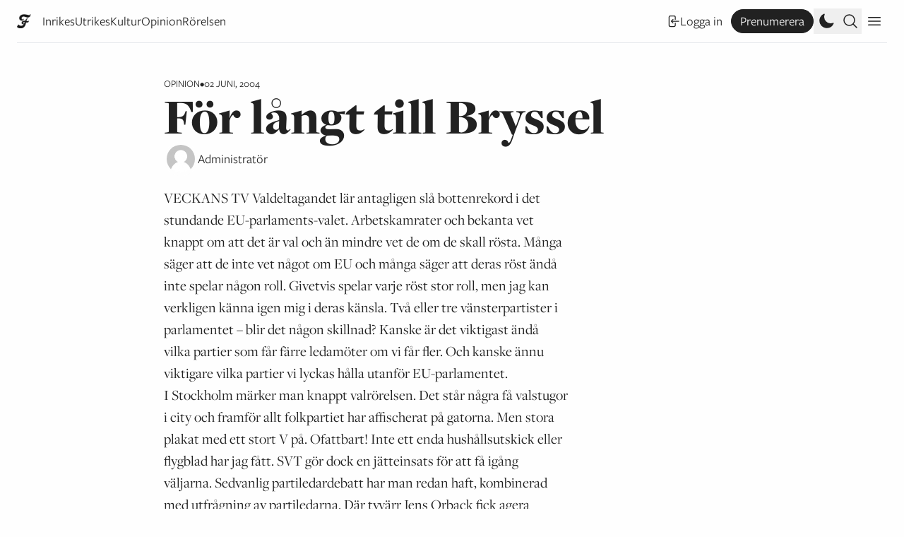

--- FILE ---
content_type: text/html; charset=UTF-8
request_url: https://www.flamman.se/for-langt-till-bryssel/
body_size: 21205
content:
<!DOCTYPE html>
<html lang="sv-SE">
	<meta charset="UTF-8">
	<title>Flamman |   För långt till Bryssel</title>
	<head>
		<meta charset="UTF-8">
		<meta name="viewport" content="width=device-width, initial-scale=1">
		<meta name="fediverse:creator" content="@Flamman@mastodon.nu" />
		<meta name="turbo-cache-control" content="no-preview">
		<meta name='robots' content='max-image-preview:large' />
	<style>img:is([sizes="auto" i], [sizes^="auto," i]) { contain-intrinsic-size: 3000px 1500px }</style>
	<link rel="alternate" type="application/rss+xml" title="Flamman &raquo; Webbflöde" href="https://www.flamman.se/feed/" />
<link rel="alternate" type="application/rss+xml" title="Flamman &raquo; Kommentarsflöde" href="https://www.flamman.se/comments/feed/" />
<meta property="og:title" content="För långt till Bryssel"/><meta property="og:description" content="VECKANS TV Valdeltagandet lär antagligen slå bottenrekord i det stundande EU-parlaments-valet. Arbetskamrater och bekanta vet knappt om att det är val och än mindre vet de om de skall rösta. Många säger att de inte vet något om EU och många säger att deras röst ändå inte spelar någon rol"/><meta property="og:type" content="article"/><meta property="og:url" content="https://www.flamman.se/for-langt-till-bryssel/"/><meta name="twitter:card" content="summary_large_image" /><meta name="twitter:site" content="@Flamman_" /><meta property="og:site_name" content="Flamman"/><meta property="og:image" content="?class=facebook"/><link rel='stylesheet' id='wp-block-library-css' href='https://www.flamman.se/wp/wp-includes/css/dist/block-library/style.min.css?ver=6.7.2' type='text/css' media='all' />
<style id='safe-svg-svg-icon-style-inline-css' type='text/css'>
.safe-svg-cover{text-align:center}.safe-svg-cover .safe-svg-inside{display:inline-block;max-width:100%}.safe-svg-cover svg{fill:currentColor;height:100%;max-height:100%;max-width:100%;width:100%}

</style>
<style id='flamman-hr-style-inline-css' type='text/css'>
/*!***************************************************************************************************************************************************************************************************************************************!*\
  !*** css ./node_modules/css-loader/dist/cjs.js??ruleSet[1].rules[4].use[1]!./node_modules/postcss-loader/dist/cjs.js??ruleSet[1].rules[4].use[2]!./node_modules/sass-loader/dist/cjs.js??ruleSet[1].rules[4].use[3]!./src/style.scss ***!
  \***************************************************************************************************************************************************************************************************************************************/
/**
 * The following styles get applied both on the front of your site
 * and in the editor.
 *
 * Replace them with your own styles or remove the file completely.
 */

/*# sourceMappingURL=style-index.css.map*/
</style>
<style id='classic-theme-styles-inline-css' type='text/css'>
/*! This file is auto-generated */
.wp-block-button__link{color:#fff;background-color:#32373c;border-radius:9999px;box-shadow:none;text-decoration:none;padding:calc(.667em + 2px) calc(1.333em + 2px);font-size:1.125em}.wp-block-file__button{background:#32373c;color:#fff;text-decoration:none}
</style>
<link rel='stylesheet' id='plyr-style-css' href='https://www.flamman.se/app/themes/flamman23/dist/plyr.css?ver=1731667498' type='text/css' media='all' />
<link rel='stylesheet' id='flamman-base-css' href='https://www.flamman.se/app/themes/flamman23/dist/flamman.css?ver=1747638436' type='text/css' media='all' />
<link rel='stylesheet' id='lightbox-base-css' href='https://www.flamman.se/app/themes/flamman23/dist/simple-lightbox.min.css?ver=1731667498' type='text/css' media='all' />
<script type="text/javascript" defer data-domain='flamman.se' data-api='https://www.flamman.se/wp-json/b22a3c/v1/2461/6c1f72aa' data-cfasync='false' event-author='Administratör' event-category="Opinion" event-user_logged_in='no' src="//www.flamman.se/app/uploads/d5d2363d38/9957f274.js?ver=1768987527" id="plausible-analytics-js"></script>
<script type="text/javascript" id="plausible-analytics-js-after">
/* <![CDATA[ */
window.plausible = window.plausible || function() { (window.plausible.q = window.plausible.q || []).push(arguments) }
/* ]]> */
</script>
<script type="text/javascript" id="plausible-form-submit-integration-js-extra">
/* <![CDATA[ */
var plausible_analytics_i18n = {"form_completions":"WP Form Completions"};
/* ]]> */
</script>
<script type="text/javascript" src="https://www.flamman.se/app/plugins/plausible-analytics/assets/dist/js/plausible-form-submit-integration.js?ver=1738768856" id="plausible-form-submit-integration-js"></script>
<link rel="https://api.w.org/" href="https://www.flamman.se/wp-json/" /><link rel="alternate" title="JSON" type="application/json" href="https://www.flamman.se/wp-json/wp/v2/posts/13716" /><link rel="EditURI" type="application/rsd+xml" title="RSD" href="https://www.flamman.se/wp/xmlrpc.php?rsd" />
<meta name="generator" content="WordPress 6.7.2" />
<link rel="canonical" href="https://www.flamman.se/for-langt-till-bryssel/" />
<link rel='shortlink' href='https://www.flamman.se/?p=13716' />
<link rel="alternate" title="oEmbed (JSON)" type="application/json+oembed" href="https://www.flamman.se/wp-json/oembed/1.0/embed?url=https%3A%2F%2Fwww.flamman.se%2Ffor-langt-till-bryssel%2F" />
<link rel="alternate" title="oEmbed (XML)" type="text/xml+oembed" href="https://www.flamman.se/wp-json/oembed/1.0/embed?url=https%3A%2F%2Fwww.flamman.se%2Ffor-langt-till-bryssel%2F&#038;format=xml" />
<meta name='plausible-analytics-version' content='2.3.1' />
<link rel="icon" href="https://media.flamman.se/wp-uploads/2025/11/cropped-android-chrome-512x512-1-32x32.png" sizes="32x32" />
<link rel="icon" href="https://media.flamman.se/wp-uploads/2025/11/cropped-android-chrome-512x512-1-192x192.png" sizes="192x192" />
<link rel="apple-touch-icon" href="https://media.flamman.se/wp-uploads/2025/11/cropped-android-chrome-512x512-1-180x180.png" />
<meta name="msapplication-TileImage" content="https://media.flamman.se/wp-uploads/2025/11/cropped-android-chrome-512x512-1-270x270.png" />
		<link rel="stylesheet" href="https://use.typekit.net/kpb4htd.css">
		<meta name="facebook-domain-verification" content="hnz2r0xfpalbjzrjc7b0ex7igxp1kk" />
	</head>
	<body class="post-template-default single single-post postid-13716 single-format-standard wp-custom-logo relative font-serif text-black bg-white dark:text-white dark:bg-black">
		
<script type="text/javascript" id="bbp-swap-no-js-body-class">
	document.body.className = document.body.className.replace( 'bbp-no-js', 'bbp-js' );
</script>

		<header class="hidden lg:absolute lg:top-0 py-3 pt-6 lg:py-0 lg:pt-0 w-full lg:flex flex-col justify-center items-center font-sans">
			<a href="https://www.flamman.se">
				<img alt="Flamman logotyp" src="https://www.flamman.se/app/themes/flamman23/dist/images/logotyp-liten-svart.svg" class="custom-logo dark:hidden" />
				<img alt="Flamman logotyp" src="https://www.flamman.se/app/themes/flamman23/dist/images/logotyp-liten-vit.svg" class="custom-logo hidden dark:block" />
			</a>
			<div class="site-description">Grundad i Malmfälten 1906</div>
		</header>
		<div class="relative sticky px-6 top-0 z-50 w-full bg-white dark:bg-black font-sans text-lg">
			<nav id="primary" class="container mx-auto leading-relaxed border-b flex flex-row justify-between items-center flex">
				<div class="menu-wrapper relative flex flex-row justify-center items-center overflow-hidden">
											<a class="small-logo mr-3 md:mr-4 shrink-0 w-5" href="https://www.flamman.se">
							<img class="w-5 h-5 dark:hidden" alt="Flamman logotyp" src="https://www.flamman.se/app/themes/flamman23/dist/images/f.webp">
							<img class="w-5 h-5 hidden dark:block" alt="Flamman logotyp" src="https://www.flamman.se/app/themes/flamman23/dist/images/f-vit.png">
						</a>
										<ul id="menu-primarmeny" class="overflow-x-scroll sm:overflow-hidden pr-6 md:pr-0 h-9 flex flex-row items-center whitespace-nowrap gap-3 md:gap-5 justify-start font-sans text-sm sm:text-base md:text-lg"><li id="menu-item-250918" class="menu-item menu-item-type-taxonomy menu-item-object-category menu-item-250918"><a href="https://www.flamman.se/inrikes/">Inrikes</a></li>
<li id="menu-item-250920" class="menu-item menu-item-type-taxonomy menu-item-object-category menu-item-250920"><a href="https://www.flamman.se/utrikes/">Utrikes</a></li>
<li id="menu-item-250922" class="menu-item menu-item-type-taxonomy menu-item-object-category menu-item-250922"><a href="https://www.flamman.se/kultur/">Kultur</a></li>
<li id="menu-item-250923" class="menu-item menu-item-type-taxonomy menu-item-object-category current-post-ancestor current-menu-parent current-post-parent menu-item-250923"><a href="https://www.flamman.se/opinion/">Opinion</a></li>
<li id="menu-item-259186" class="menu-item menu-item-type-taxonomy menu-item-object-category menu-item-259186"><a href="https://www.flamman.se/rorelsen/">Rörelsen</a></li>
</ul>					<div class="md:hidden w-9 h-9 absolute top-0 right-0 bg-gradient-to-r from-transparent to-white dark:to-black"></div>
				</div>
				<div class="self-end flex flex-row items-center gap-1 md:gap-3">
											<a href="https://www.flamman.se/wp/wp-login.php?redirect_to=https%3A%2F%2Fwww.flamman.se%2Ffor-langt-till-bryssel%2F" class="hidden lg:flex justify-center items-center whitespace-nowrap flex flex-row gap-1 hover:underline text-sm sm:text-base md:text-lg mx-3">
							<svg xmlns="http://www.w3.org/2000/svg" fill="none" viewBox="0 0 24 24" stroke-width="1.5" stroke="currentColor" class="w-5 h-5">
								<path stroke-linecap="round" stroke-linejoin="round" d="M15.75 9V5.25A2.25 2.25 0 0013.5 3h-6a2.25 2.25 0 00-2.25 2.25v13.5A2.25 2.25 0 007.5 21h6a2.25 2.25 0 002.25-2.25V15M12 9l-3 3m0 0l3 3m-3-3h12.75" />
							</svg>
							Logga in
						</a>
						<a href="https://flamman.preno.se/papers.php?returnTo=https://www.flamman.se/for-langt-till-bryssel/" target="_blank" class="hidden lg:flex bg-black text-white hover:bg-white border border-black hover:text-black rounded-full dark:border-white dark:bg-white dark:text-black dark:hover:bg-black dark:hover:text-white hover:no-underline px-3 py-0.5 justify-center items-center whitespace-nowrap flex flex-row gap-1 text-sm sm:text-base md:text-lg plausible-event-name=subscribe">
							Prenumerera
						</a>
										<button title="Ändra till mörkt eller ljust utseende" class="toggle-dark w-6 h-6 md:w-9 md:h-9 flex justify-center items-center cursor-pointer p-1">
						<svg xmlns="http://www.w3.org/2000/svg" viewBox="0 0 24 24" fill="currentColor" class="dark:hidden w-6 h-6">
							<path fill-rule="evenodd" d="M9.528 1.718a.75.75 0 01.162.819A8.97 8.97 0 009 6a9 9 0 009 9 8.97 8.97 0 003.463-.69.75.75 0 01.981.98 10.503 10.503 0 01-9.694 6.46c-5.799 0-10.5-4.701-10.5-10.5 0-4.368 2.667-8.112 6.46-9.694a.75.75 0 01.818.162z" clip-rule="evenodd" />
						</svg>
						<svg xmlns="http://www.w3.org/2000/svg" viewBox="0 0 24 24" fill="currentColor" class="hidden dark:block w-6 h-6 md:w-9 md:h-9">
						  <path d="M12 2.25a.75.75 0 01.75.75v2.25a.75.75 0 01-1.5 0V3a.75.75 0 01.75-.75zM7.5 12a4.5 4.5 0 119 0 4.5 4.5 0 01-9 0zM18.894 6.166a.75.75 0 00-1.06-1.06l-1.591 1.59a.75.75 0 101.06 1.061l1.591-1.59zM21.75 12a.75.75 0 01-.75.75h-2.25a.75.75 0 010-1.5H21a.75.75 0 01.75.75zM17.834 18.894a.75.75 0 001.06-1.06l-1.59-1.591a.75.75 0 10-1.061 1.06l1.59 1.591zM12 18a.75.75 0 01.75.75V21a.75.75 0 01-1.5 0v-2.25A.75.75 0 0112 18zM7.758 17.303a.75.75 0 00-1.061-1.06l-1.591 1.59a.75.75 0 001.06 1.061l1.591-1.59zM6 12a.75.75 0 01-.75.75H3a.75.75 0 010-1.5h2.25A.75.75 0 016 12zM6.697 7.757a.75.75 0 001.06-1.06l-1.59-1.591a.75.75 0 00-1.061 1.06l1.59 1.591z" />
						</svg>
					</button>

					<button class="search-toggle h-6 md:h-9 flex justify-center items-center cursor-pointer p-1">
						<svg xmlns="http://www.w3.org/2000/svg" fill="none" viewBox="0 0 24 24" stroke-width="1.5" stroke="currentColor" class="open w-6 h-6">
						  <path stroke-linecap="round" stroke-linejoin="round" d="m21 21-5.197-5.197m0 0A7.5 7.5 0 1 0 5.196 5.196a7.5 7.5 0 0 0 10.607 10.607Z" />
						</svg>
						<svg xmlns="http://www.w3.org/2000/svg" fill="none" viewBox="0 0 24 24" stroke-width="1.5" stroke="currentColor" class="close w-6 h-6">
							<path stroke-linecap="round" stroke-linejoin="round" d="M6 18L18 6M6 6l12 12" />
						</svg>
					</button>
					
					<div class="w-9 h-9 flex justify-center items-center cursor-pointer secondary-toggle p-1">
						<svg xmlns="http://www.w3.org/2000/svg" fill="none" viewBox="0 0 24 24" stroke-width="1.5" stroke="currentColor" class="open w-6 h-6">
							<path stroke-linecap="round" stroke-linejoin="round" d="M3.75 6.75h16.5M3.75 12h16.5m-16.5 5.25h16.5" />
						</svg>
						<svg xmlns="http://www.w3.org/2000/svg" fill="none" viewBox="0 0 24 24" stroke-width="1.5" stroke="currentColor" class="close w-6 h-6">
							<path stroke-linecap="round" stroke-linejoin="round" d="M6 18L18 6M6 6l12 12" />
						</svg>
					</div>
				</div>
			</nav>
			<nav id="search-form" class="container mx-auto border-b bg-white dark:bg-black dark:text-white py-9 flex flex-col items-center whitespace-nowrap gap-4 md:gap-5 justify-start">
				<form role="search" method="get" id="searchform" class="searchform" action="https://www.flamman.se/">
				<div>
					<label class="screen-reader-text" for="s">Sök efter:</label>
					<input type="text" value="" name="s" id="s" />
					<input type="submit" id="searchsubmit" value="Sök" />
				</div>
			</form>			</nav>
			<nav id="secondary" class="container mx-auto border-b bg-white dark:bg-black dark:text-white p-9 flex flex-col items-center whitespace-nowrap gap-4 md:gap-5 justify-start">
				<a href="https://www.flamman.se/wp/wp-login.php?redirect_to=https%3A%2F%2Fwww.flamman.se%2Ffor-langt-till-bryssel%2F" class="flex lg:hidden justify-center items-center whitespace-nowrap flex flex-row gap-1 hover:underline">
					Logga in
				</a>
				<a href="https://flamman.preno.se/papers.php?returnTo=https://www.flamman.se/for-langt-till-bryssel/" target="_blank" class="flex lg:hidden justify-center items-center whitespace-nowrap flex flex-row gap-1 bg-black text-white hover:bg-white border border-black hover:text-black rounded-full dark:border-white dark:bg-white dark:text-black dark:hover:bg-black dark:hover:text-white px-3 py-0.5 hover:no-underline plausible-event-name=subscribe">
					Prenumerera!
				</a>
				<ul id="menu-sekundarmeny" class="w-full flex flex-col items-center whitespace-nowrap gap-4 md:gap-5 justify-start"><li id="menu-item-253586" class="menu-item menu-item-type-post_type menu-item-object-page menu-item-253586"><a href="https://www.flamman.se/om/">Om Flamman</a></li>
<li id="menu-item-253587" class="menu-item menu-item-type-post_type menu-item-object-page menu-item-253587"><a href="https://www.flamman.se/annonsera/">Annonsera i Flamman</a></li>
<li id="menu-item-253588" class="menu-item menu-item-type-post_type menu-item-object-page menu-item-253588"><a href="https://www.flamman.se/backa/">Backa Flamman!</a></li>
<li id="menu-item-253589" class="menu-item menu-item-type-custom menu-item-object-custom menu-item-253589"><a href="https://etidning.flamman.se/">E-tidningen</a></li>
<li id="menu-item-257086" class="menu-item menu-item-type-custom menu-item-object-custom menu-item-257086"><a href="https://butik.flamman.se/">Flammans butik</a></li>
<li id="menu-item-253590" class="menu-item menu-item-type-post_type menu-item-object-page menu-item-privacy-policy menu-item-253590"><a rel="privacy-policy" href="https://www.flamman.se/personuppgiftspolicy/">Personuppgiftspolicy</a></li>
</ul>			</nav>
		</div>
		
		<div class="px-6">
	
	<div class="container mx-auto my-9 lg:my-12">

<article class="grid grid-cols-12 gap-4 opinion">
	<header class="col-start-1 col-end-13 md:col-start-2 md:col-end-12 lg:col-start-3 lg:col-end-11 flex flex-col gap-3">
		<div class="flex flex-row gap-3 item-center meta">
	<span class="font-mono uppercase category text-sm"><a href="https://www.flamman.se/opinion/" rel="category tag">Opinion</a></span>
	<span class="font-mono uppercase text-dark text-sm">•</span>
	<span class="font-mono uppercase text-dark text-sm">02 juni, 2004</span>
</div>
		
<h1 class="text-4xl md:text-6xl lg:text-7xl font-display font-black leading-none">För långt till Bryssel</h1>
<div class="text-xl">
	
<div class="authors font-sans flex flex-row items-center small gap-3">
	<div class="flex flex-row">
					<figure class="overflow-hidden border-white dark:border-black border-4 rounded-full">
				<img alt="" class="object-cover" src="https://www.flamman.se/app/themes/flamman23/dist/images/avatar.jpg?class=square">
			</figure>
				</div>

	<div class="text-lg">
		<span class="byline-person"><a title="Administratör" href="https://www.flamman.se/av/">Administratör</a></span>	</div>
</div>
</div>
	</header>
	
			<div class="post-body relative col-start-1 col-end-13 md:col-start-2 md:col-end-10 lg:col-start-3 lg:col-end-9 text-book leading-normal xl:pr-9">
				<p>VECKANS TV Valdeltagandet lär antagligen slå bottenrekord i det stundande EU-parlaments-valet. Arbetskamrater och bekanta vet knappt om att det är val och än mindre vet de om de skall rösta. Många säger att de inte vet något om EU och många säger att deras röst ändå inte spelar någon roll. Givetvis spelar varje röst stor roll, men jag kan verkligen känna igen mig i deras känsla. Två eller tre vänsterpartister i parlamentet – blir det någon skillnad? Kanske är det viktigast ändå vilka partier som får färre ledamöter om vi får fler. Och kanske ännu viktigare vilka partier vi lyckas hålla utanför EU-parlamentet. <br />
I Stockholm märker man knappt valrörelsen. Det står några få valstugor i city och framför allt folkpartiet har affischerat på gatorna. Men stora plakat med ett stort V på. Ofattbart! Inte ett enda hushållsutskick eller flygblad har jag fått. SVT gör dock en jätteinsats för att få igång väljarna. Sedvanlig partiledardebatt har man redan haft, kombinerad med utfrågning av partiledarna. Där tyvärr Jens Orback fick agera utfrågare.  Jens Orback är socialdemokratisk kommunalpolitiker i Stockholm. Och han är livrädd för vänsterpartister. Han går antagligen i samma terapigrupp som partikamraten Paolo Roberto. Gemensamt drag är att de börjar flåsa om kommunismen så fort de möter en vänsterpartist. Uppdrag granskning kommer i veckan att sända ett reportage där man granskar de svenska EU-parlamentarikerna och Dokument inifrån gjorde ett program om Marit Paulsen. Varför förstår nog ingen. Det svenska folkhemmets store hjälte Sverker Olofsson leder en serie EU-debatter där man faktiskt bjuder på en hel del utbildning om EU också. Tyvärr tror jag inte att det kommer att hjälpa. Det är för långt till Bryssel helt enkelt. </p>
<p>Måndagar har utvecklats till den stora gråtkvällen. Trean sänder först Extreme home makeover – en variant där man istället för att göra genomgripande skönhetsoperationer på människor bygger om hus. Man väljer ut amerikanska familjer vars historia med all säkerhet får våra hjärtan att blöda. Fattiga, cancersjuka barn och människor som på olika sätt engagerar sig i annat än sig själva. Man skickar iväg dem en vecka och sedan bygger man om och lyxutrustar deras hus så mycket man bara hinner med. När familjen sedan kommer hem … ja då är det såklart tårkalas utan like. Familjerna gråter, inredningsteamet gråter, byggjobbarna gråter och countrysångerskan som kom och överraskade gråter mest av alla. Och jag gråter. Jag vet att det är patetiskt, men jag är inte mer än människa. Jag gråter när jag ser tecknad film också. Och efter Extreme home makeover fortsätter trean med magnifika Cityakuten. Oftast blir det en tår eller två då också. Förutom denna vecka då Dr Weavers lesbiska flickvän dog. Då blev det en flod av tårar. Kan man inte få ha någonting fint och trevligt i sitt liv? Säkerligen var det någon bisarr amerikansk frireligiös tittarstorm som bestämde att den lesbiska mamman skulle dö. Och jag hatar USA ännu mer. Fy så nedrigt.</p>
<div id="post-meta" class="my-9 text-lg flex flex-col md:flex-row gap-3"><button class="share flex flex-row gap-1 items-center bg-black dark:bg-white dark:text-black text-white text-sm hover:bg-flamman-yellow hover:text-black dark:hover:bg-flamman-yellow dark:hover:text-black px-4 py-2 flex items-center gap-1 cursor-pointer font-sans" data-url="https://www.flamman.se/for-langt-till-bryssel/">
			<svg xmlns="http://www.w3.org/2000/svg" fill="none" viewBox="0 0 24 24" stroke-width="1.5" stroke="currentColor" class="w-4 h-4">
				<path stroke-linecap="round" stroke-linejoin="round" d="M9 8.25H7.5a2.25 2.25 0 0 0-2.25 2.25v9a2.25 2.25 0 0 0 2.25 2.25h9a2.25 2.25 0 0 0 2.25-2.25v-9a2.25 2.25 0 0 0-2.25-2.25H15m0-3-3-3m0 0-3 3m3-3V15" />
			</svg>
			<span>Dela länk</span>
		</button></div>				
		
		
<div class="authors font-sans big gap-6">
	<div class="flex flex-col pt-3">
					<a class="-mt-3 flex flex-row gap-2 items-center gap-3 no-underline" title="Administratör '" href="https://www.flamman.se/av/">
				<figure class="overflow-hidden border-white dark:border-black border-4 rounded-full">
					<img alt="" class="object-cover" src="https://www.flamman.se/app/themes/flamman23/dist/images/avatar.jpg?class=square">
				</figure>
				<div class="flex-1 flex flex-col gap-0">
					<h2 class="font-bold no-underline leading-none">Administratör</h2>
					<p class="description font-normal text-base m-0 line-clamp-1"></p>
				</div>
			</a>
				</div>
</div>
	</div>
</article>
	</div>
	
	<div class="active container mx-auto border-t pt-12">
		<div id="newsletter" class="">
	<form class="newsletter w-full bg-black text-white dark:bg-white dark:text-black font-sans p-6 lg:p-9 lg:w-10/12" action="https://static.mailerlite.com/webforms/submit/s1r4r6" data-code="s1r4r6" method="post" target="_blank">
		<div class="flex flex-row justify-between items-start">
			<h2 class="text-4xl leading-none font-opinion font-light italic mb-3">
				Flammans veckobrev			</h2>
					</div>
		<div class="flex flex-col items-start lg:flex-row gap-3 lg:gap-16">
			<div class="message w-full">
				<div>
					<div>
						<p class="my-3">Låt Flamman sammanfatta veckan som gått. Prenumerera på vårt nyhetsbrev och häng med i vad som händer.</p>
<p class="my-3">Genom att fylla i och skicka detta formulär godkänner du Flammans <a class="underline hover:no-underline" href="https://www.flamman.se/personuppgiftspolicy/">personuppgiftspolicy</a>.</p>
					</div>
				</div>
				<div class="w-full lg:w-6/12">
					<div class="flex flex-col lg:items-center gap-3 mt-3">
						<div class="w-full">
							<input aria-label="email" aria-required="true" type="email" class="email w-full border border-white text-white bg-black  px-4 py-3" data-inputmask="" name="email" placeholder="E-post" autocomplete="email" aria-invalid="false">
						</div>
						<div class="w-full">
							<input type="submit" value="Prenumerera!" class="w-full bg-white dark:bg-black dark:text-white text-black font-bold px-4 py-3 flex items-center cursor-pointer">
						</div>
					</div>
					<input type="hidden" name="ml-submit" value="1" aria-invalid="false">
					<input type="hidden" name="anticsrf" value="true" aria-invalid="false">
				</div>
			</div>
		</div>
	</form>
</div>
	</div>
		<div id="read-more-290164" class="read-more container mx-auto mt-9 lg:mt-16 pt-9 lg:pt-16 border-t">
			
<article class="grid grid-cols-12 gap-4 kultur">
	<header class="col-start-1 col-end-13 md:col-start-2 md:col-end-12 lg:col-start-3 lg:col-end-11 flex flex-col gap-3">
		<div class="flex flex-row gap-3 item-center meta">
	<span class="font-mono uppercase category text-sm"><a href="https://www.flamman.se/kultur/" rel="category tag">Kultur</a></span>
	<span class="font-mono uppercase text-dark text-sm">•</span>
	<span class="font-mono uppercase text-dark text-sm">21 januari, 2026</span>
</div>
		
<h1 class="text-4xl md:text-6xl lg:text-7xl font-display font-black leading-none">Bregman gör moralen till ett karriärval</h1>
<div class="text-xl">
	
<div class="authors font-sans flex flex-row items-center small gap-3">
	<div class="flex flex-row">
					<figure class="overflow-hidden border-white dark:border-black border-4 rounded-full">
				<img alt="Lyra Eriksson Lindbäck" class="object-cover" src="https://media.flamman.se/wp-uploads/2025/12/lyra-eriksson-lindback.jpg?class=square">
			</figure>
				</div>

	<div class="text-lg">
		<span class="byline-person"><a title="Lyra Eriksson Lindbäck" href="https://www.flamman.se/av/lyra-eriksson-lindback">Lyra Eriksson Lindbäck</a></span>	</div>
</div>
</div>
	</header>
	
			<figure class="z-[-1] relative col-start-1 col-end-13 md:col-start-2 md:col-end-12 my-3 lg:mt-6">
			<img width="1800" height="1200" src="https://media.flamman.se/wp-uploads/2026/01/rutger-bregman.png" class="attachment-post-thumbnail size-post-thumbnail wp-image-290165 wp-post-image" alt="" decoding="async" loading="lazy" />					<figcaption class="">Rutger Bregman tycker att det bästa för världen man kan göra är karriär inom godhet. Foto: SVT.</figcaption>
						</figure>
			<div class="col-start-1 col-end-13 md:col-start-2 md:col-end-11 lg:col-start-3 lg:col-end-11 my-3">
		<p class="font-serif font-medium text-2xl md:text-3xl m-0">Vill du göra gott? Glöm aktivism – starta en välgörenhetsstartup och uppgradera ditt samvete. Lyra Eriksson Lindbeck har läst &quot;Moraliskt kapital&quot;. </p>
	</div>
		<div class="post-body relative col-start-1 col-end-13 md:col-start-2 md:col-end-10 lg:col-start-3 lg:col-end-9 text-book leading-normal xl:pr-9">
				<p>Sedan en tid tillbaka är det hopplöst ute att vara vegetarian. Restaurangerna i Stockholms innerstad skryter inte längre med köttfria menyer, vegoföretag <a href="https://www.di.se/digital/ny-vegankonkurs-investerarna-har-inte-haft-aptit/">går i konkurs</a>, och vänner som tidigare varit veganer ser stolta ut när de beställer in en råbiff.</p><p>Nästan som att det har blivit töntigt att ha ett samvete.</p>
<div class="fade-out"></div>
<div id="subscribe" class="border font-sans text-base my-12">
	<div id="unlock" class="p-9 border-b">
		<div class="flex flex-col gap-6 text-base">
			<div>
				<div class="flex flex-row gap-3">
					<svg xmlns="http://www.w3.org/2000/svg" fill="none" viewBox="0 0 24 24" stroke-width="1.5" stroke="currentColor" class="w-6 h-6 mb-3">
				  	<path stroke-linecap="round" stroke-linejoin="round" d="M21.75 9v.906a2.25 2.25 0 01-1.183 1.981l-6.478 3.488M2.25 9v.906a2.25 2.25 0 001.183 1.981l6.478 3.488m8.839 2.51l-4.66-2.51m0 0l-1.023-.55a2.25 2.25 0 00-2.134 0l-1.022.55m0 0l-4.661 2.51m16.5 1.615a2.25 2.25 0 01-2.25 2.25h-15a2.25 2.25 0 01-2.25-2.25V8.844a2.25 2.25 0 011.183-1.98l7.5-4.04a2.25 2.25 0 012.134 0l7.5 4.04a2.25 2.25 0 011.183 1.98V19.5z" />
					</svg>
					<span class="font-semibold">Lås upp</span>
				</div>
				<form id="unlockform" class="mt-3 flex flex-col gap-6">
					<p class="m-0">
						Vill du läsa vidare? Registrera dig för vårt nyhetsbrev och lås upp Flamman.se i 24 timmar.
					</p>
					<div>
						<input id="unlock_email" type="email" value="" placeholder="Din epostadress" />
					</div>
					<div>
						<input type="submit" value="Lås upp" />
					</div>
				</form>
				<div id="result" class="hidden mt-3">
					<svg aria-hidden="true" class="w-8 h-8 text-gray-200 animate-spin dark:text-gray-600 fill-black" viewBox="0 0 100 101" fill="none" xmlns="http://www.w3.org/2000/svg">
						<path d="M100 50.5908C100 78.2051 77.6142 100.591 50 100.591C22.3858 100.591 0 78.2051 0 50.5908C0 22.9766 22.3858 0.59082 50 0.59082C77.6142 0.59082 100 22.9766 100 50.5908ZM9.08144 50.5908C9.08144 73.1895 27.4013 91.5094 50 91.5094C72.5987 91.5094 90.9186 73.1895 90.9186 50.5908C90.9186 27.9921 72.5987 9.67226 50 9.67226C27.4013 9.67226 9.08144 27.9921 9.08144 50.5908Z" fill="currentColor"/>
						<path d="M93.9676 39.0409C96.393 38.4038 97.8624 35.9116 97.0079 33.5539C95.2932 28.8227 92.871 24.3692 89.8167 20.348C85.8452 15.1192 80.8826 10.7238 75.2124 7.41289C69.5422 4.10194 63.2754 1.94025 56.7698 1.05124C51.7666 0.367541 46.6976 0.446843 41.7345 1.27873C39.2613 1.69328 37.813 4.19778 38.4501 6.62326C39.0873 9.04874 41.5694 10.4717 44.0505 10.1071C47.8511 9.54855 51.7191 9.52689 55.5402 10.0491C60.8642 10.7766 65.9928 12.5457 70.6331 15.2552C75.2735 17.9648 79.3347 21.5619 82.5849 25.841C84.9175 28.9121 86.7997 32.2913 88.1811 35.8758C89.083 38.2158 91.5421 39.6781 93.9676 39.0409Z" fill="currentFill"/>
					</svg>
					<span class="sr-only">Laddar...</span>
				</div>
			</div>
		</div>
	</div>
	<div id="login" class="flex p-9 flex-col items-start gap-3">
		<div>
			<div class="flex flex-row gap-3">
				<svg xmlns="http://www.w3.org/2000/svg" fill="none" viewBox="0 0 24 24" stroke-width="1.5" stroke="currentColor" class="w-6 h-6 mb-3">
					<path stroke-linecap="round" stroke-linejoin="round" d="M16.5 10.5V6.75a4.5 4.5 0 10-9 0v3.75m-.75 11.25h10.5a2.25 2.25 0 002.25-2.25v-6.75a2.25 2.25 0 00-2.25-2.25H6.75a2.25 2.25 0 00-2.25 2.25v6.75a2.25 2.25 0 002.25 2.25z" />
				</svg>
				<span class="font-semibold">Redan prenumerant? Logga in här</span>
			</div>
			<p class="m-0">Vill du läsa vidare? Fortsätt genom att bli prenumerant. Om du redan är det, logga in här. 👇</p>
		</div>
		<form name="loginform" id="loginform" action="https://www.flamman.se/wp/wp-login.php" method="post"><p class="login-username">
				<label for="user_login">Användarnamn eller e-postadress</label>
				<input type="text" name="log" placeholder="E-postadress" id="user_login" autocomplete="username" class="input" value="" size="20" />
			</p><p class="login-password">
				<label for="user_pass">Lösenord</label>
				<input type="password" name="pwd" placeholder="Lösenord" id="user_pass" autocomplete="current-password" spellcheck="false" class="input" value="" size="20" />
			</p><p class="login-remember"><label><input name="rememberme" type="checkbox" id="rememberme" value="forever" /> Kom ihåg mig</label></p><p class="login-submit">
				<input type="submit" name="wp-submit" id="wp-submit" class="button button-primary" value="Logga in" />
				<input type="hidden" name="redirect_to" value="https://www.flamman.se/for-langt-till-bryssel/" />
			</p></form>	</div>
	<div id="subscribe" class="bg-black text-white p-9">
		<div class="flex flex-col gap-6 text-base">
			<div>
				<h2 class="font-display font-bold text-3xl mb-3">
					Prenumerera och läs direkt!				</h2>
				<p class="m-0">
					Samtliga prenumerationer ger direkt tillgång till alla artiklar på webben samt alla exklusiva poddavsnitt. Varje torsdag får du dessutom veckans nummer i din mejlkorg eller brevlåda.				</p>
			</div>
								<a href="https://flamman.preno.se/order.php?id=1009?returnTo=https://www.flamman.se/for-langt-till-bryssel/" class="flex flex-col lg:flex-row gap-6 lg:gap-9 hover:text-flamman-yellow justify-between lg:items-center border-t border-white pt-6 plausible-event-name=subscribe">
						<div>
							<strong>Digital månadsvis (4 nr)</strong>
													</div>
						<div class="-mt-9 lg:m-0">
							<span class="font-display font-bold text-5xl whitespace-nowrap">
								79 kr							</span>
						</div>
					</a>
										<a href="https://flamman.preno.se/order.php?id=1003?returnTo=https://www.flamman.se/for-langt-till-bryssel/" class="flex flex-col lg:flex-row gap-6 lg:gap-9 hover:text-flamman-yellow justify-between lg:items-center border-t border-white pt-6 plausible-event-name=subscribe">
						<div>
							<strong>Papper månadsvis (4 nr)</strong>
													</div>
						<div class="-mt-9 lg:m-0">
							<span class="font-display font-bold text-5xl whitespace-nowrap">
								119 kr							</span>
						</div>
					</a>
										<a href="https://flamman.preno.se/order.php?id=1144?returnTo=https://www.flamman.se/for-langt-till-bryssel/" class="flex flex-col lg:flex-row gap-6 lg:gap-9 hover:text-flamman-yellow justify-between lg:items-center border-t border-white pt-6 plausible-event-name=subscribe">
						<div>
							<strong>Stötta fri vänstermedia! (4 nr)</strong>
							<p>Vänsterperspektiv behövs. Ge Flamman extra skjuts med en stödprenumeration!</p>
						</div>
						<div class="-mt-9 lg:m-0">
							<span class="font-display font-bold text-5xl whitespace-nowrap">
								129 kr							</span>
						</div>
					</a>
							</div>	
	</div>
</div>
<div id="post-meta" class="my-9 text-lg flex flex-col md:flex-row gap-3"><button class="share flex flex-row gap-1 items-center bg-black dark:bg-white dark:text-black text-white text-sm hover:bg-flamman-yellow hover:text-black dark:hover:bg-flamman-yellow dark:hover:text-black px-4 py-2 flex items-center gap-1 cursor-pointer font-sans" data-url="https://www.flamman.se/bregman-gor-moralen-till-ett-karriarval/">
			<svg xmlns="http://www.w3.org/2000/svg" fill="none" viewBox="0 0 24 24" stroke-width="1.5" stroke="currentColor" class="w-4 h-4">
				<path stroke-linecap="round" stroke-linejoin="round" d="M9 8.25H7.5a2.25 2.25 0 0 0-2.25 2.25v9a2.25 2.25 0 0 0 2.25 2.25h9a2.25 2.25 0 0 0 2.25-2.25v-9a2.25 2.25 0 0 0-2.25-2.25H15m0-3-3-3m0 0-3 3m3-3V15" />
			</svg>
			<span>Dela länk</span>
		</button><a class="button flex flex-row gap-1 items-center bg-black dark:bg-white dark:text-black text-white text-sm hover:bg-lightred hover:text-black dark:hover:bg-flamman-yellow dark:hover:text-black px-4 py-2 flex items-center gap-1 cursor-pointer font-sans" href="https://www.flamman.se/forums/topic/bregman-gor-moralen-till-ett-karriarval/">
				<svg xmlns="http://www.w3.org/2000/svg" fill="none" viewBox="0 0 24 24" stroke-width="1.5" stroke="currentColor" class="w-4 h-4">
				  <path stroke-linecap="round" stroke-linejoin="round" d="M20.25 8.511c.884.284 1.5 1.128 1.5 2.097v4.286c0 1.136-.847 2.1-1.98 2.193-.34.027-.68.052-1.02.072v3.091l-3-3c-1.354 0-2.694-.055-4.02-.163a2.115 2.115 0 0 1-.825-.242m9.345-8.334a2.126 2.126 0 0 0-.476-.095 48.64 48.64 0 0 0-8.048 0c-1.131.094-1.976 1.057-1.976 2.192v4.286c0 .837.46 1.58 1.155 1.951m9.345-8.334V6.637c0-1.621-1.152-3.026-2.76-3.235A48.455 48.455 0 0 0 11.25 3c-2.115 0-4.198.137-6.24.402-1.608.209-2.76 1.614-2.76 3.235v6.226c0 1.621 1.152 3.026 2.76 3.235.577.075 1.157.14 1.74.194V21l4.155-4.155" />
				</svg>
				<span>Diskutera på forumet (0 svar)</span>
			</a></div>				
		
		
<div class="authors font-sans big gap-6">
	<div class="flex flex-col pt-3">
					<a class="-mt-3 flex flex-row gap-2 items-center gap-3 no-underline" title="Lyra Eriksson Lindbäck '" href="https://www.flamman.se/av/lyra-eriksson-lindback">
				<figure class="overflow-hidden border-white dark:border-black border-4 rounded-full">
					<img alt="Lyra Eriksson Lindbäck" class="object-cover" src="https://media.flamman.se/wp-uploads/2025/12/lyra-eriksson-lindback.jpg?class=square">
				</figure>
				<div class="flex-1 flex flex-col gap-0">
					<h2 class="font-bold no-underline leading-none">Lyra Eriksson Lindbäck</h2>
					<p class="description font-normal text-base m-0 line-clamp-1">Författare och skribent, bokaktuell med ”Genom delning” (Modernista, 2025).</p>
				</div>
			</a>
				</div>
</div>
	</div>
</article>
			<div class="absolute w-full bottom-0 bg-gradient-to-t via-white from-white dark:via-black dark:from-black">
				<div class="read-footer container h-52 mx-auto flex flex-row justify-center items-end">
					<span data-url="https://www.flamman.se/bregman-gor-moralen-till-ett-karriarval/" data-target="read-more-290164" class="load-more inline-block w-auto bg-yellow py-2 px-4 font-sans bg-black text-white hover:bg-flamman-yellow hover:text-black cursor-pointer">Visa hela artikeln</span>
				</div>
			</div>
		</div>
				<div id="read-more-290071" class="read-more container mx-auto mt-9 lg:mt-16 pt-9 lg:pt-16 border-t">
			
<article class="grid grid-cols-12 gap-4 kommentar">
	<header class="col-start-1 col-end-13 md:col-start-2 md:col-end-12 lg:col-start-3 lg:col-end-11 flex flex-col gap-3">
		<div class="flex flex-row gap-3 item-center meta">
	<span class="font-mono uppercase category text-sm"><a href="https://www.flamman.se/kommentar/" rel="category tag">Kommentar</a></span>
	<span class="font-mono uppercase text-dark text-sm">•</span>
	<span class="font-mono uppercase text-dark text-sm">21 januari, 2026</span>
</div>
		<h1 class="text-4xl md:text-6xl lg:text-7xl leading-flamman-snug lg:leading-flamman-snug font-tall font-black italic">
	<span class="font-normal block">Rasmus Fleischer:</span> AI-modellerna vore ingenting utan Wikipedia</h1>
	</header>
	
			<figure class="z-[-1] relative col-start-1 col-end-13 md:col-start-2 md:col-end-12 my-3 lg:mt-6">
			<img width="1800" height="1200" src="https://media.flamman.se/wp-uploads/2026/01/wikipedia-w.jpg" class="attachment-post-thumbnail size-post-thumbnail wp-image-290073 wp-post-image" alt="" decoding="async" loading="lazy" />					<figcaption class="">Den 25-årsfirande kunskapssajten Wikipedia står sig än. Foto: Eric Risberg/TT.</figcaption>
						</figure>
			<div class="col-start-1 col-end-13 md:col-start-2 md:col-end-11 lg:col-start-3 lg:col-end-11 my-3">
		<p class="font-serif font-medium text-2xl md:text-3xl m-0">När Wikipedia fyller 25 år står det kvar som ett undantag som överlevt dotcomkraschens kommersialisering. I algoritmernas era har uppslagsverket visat sig både mer omstritt och nödvändigt än någonsin.</p>
	</div>
		<div class="post-body relative col-start-1 col-end-13 md:col-start-2 md:col-end-10 lg:col-start-3 lg:col-end-9 text-book leading-normal xl:pr-9">
				<p>Wikipedia har fyllt 25 år.&nbsp;</p><p>Åldern är talande nog. Inte bara i den metaforiska meningen att kunskapssajten skulle vara en ung vuxen som grubblar över sin identitet och sina livsplaner. Nej, mer för att 2001 är ett mycket ovanligt födelseår bland nätjättar.</p>
<div class="fade-out"></div>
<div id="subscribe" class="border font-sans text-base my-12">
	<div id="unlock" class="p-9 border-b">
		<div class="flex flex-col gap-6 text-base">
			<div>
				<div class="flex flex-row gap-3">
					<svg xmlns="http://www.w3.org/2000/svg" fill="none" viewBox="0 0 24 24" stroke-width="1.5" stroke="currentColor" class="w-6 h-6 mb-3">
				  	<path stroke-linecap="round" stroke-linejoin="round" d="M21.75 9v.906a2.25 2.25 0 01-1.183 1.981l-6.478 3.488M2.25 9v.906a2.25 2.25 0 001.183 1.981l6.478 3.488m8.839 2.51l-4.66-2.51m0 0l-1.023-.55a2.25 2.25 0 00-2.134 0l-1.022.55m0 0l-4.661 2.51m16.5 1.615a2.25 2.25 0 01-2.25 2.25h-15a2.25 2.25 0 01-2.25-2.25V8.844a2.25 2.25 0 011.183-1.98l7.5-4.04a2.25 2.25 0 012.134 0l7.5 4.04a2.25 2.25 0 011.183 1.98V19.5z" />
					</svg>
					<span class="font-semibold">Lås upp</span>
				</div>
				<form id="unlockform" class="mt-3 flex flex-col gap-6">
					<p class="m-0">
						Vill du läsa vidare? Registrera dig för vårt nyhetsbrev och lås upp Flamman.se i 24 timmar.
					</p>
					<div>
						<input id="unlock_email" type="email" value="" placeholder="Din epostadress" />
					</div>
					<div>
						<input type="submit" value="Lås upp" />
					</div>
				</form>
				<div id="result" class="hidden mt-3">
					<svg aria-hidden="true" class="w-8 h-8 text-gray-200 animate-spin dark:text-gray-600 fill-black" viewBox="0 0 100 101" fill="none" xmlns="http://www.w3.org/2000/svg">
						<path d="M100 50.5908C100 78.2051 77.6142 100.591 50 100.591C22.3858 100.591 0 78.2051 0 50.5908C0 22.9766 22.3858 0.59082 50 0.59082C77.6142 0.59082 100 22.9766 100 50.5908ZM9.08144 50.5908C9.08144 73.1895 27.4013 91.5094 50 91.5094C72.5987 91.5094 90.9186 73.1895 90.9186 50.5908C90.9186 27.9921 72.5987 9.67226 50 9.67226C27.4013 9.67226 9.08144 27.9921 9.08144 50.5908Z" fill="currentColor"/>
						<path d="M93.9676 39.0409C96.393 38.4038 97.8624 35.9116 97.0079 33.5539C95.2932 28.8227 92.871 24.3692 89.8167 20.348C85.8452 15.1192 80.8826 10.7238 75.2124 7.41289C69.5422 4.10194 63.2754 1.94025 56.7698 1.05124C51.7666 0.367541 46.6976 0.446843 41.7345 1.27873C39.2613 1.69328 37.813 4.19778 38.4501 6.62326C39.0873 9.04874 41.5694 10.4717 44.0505 10.1071C47.8511 9.54855 51.7191 9.52689 55.5402 10.0491C60.8642 10.7766 65.9928 12.5457 70.6331 15.2552C75.2735 17.9648 79.3347 21.5619 82.5849 25.841C84.9175 28.9121 86.7997 32.2913 88.1811 35.8758C89.083 38.2158 91.5421 39.6781 93.9676 39.0409Z" fill="currentFill"/>
					</svg>
					<span class="sr-only">Laddar...</span>
				</div>
			</div>
		</div>
	</div>
	<div id="login" class="flex p-9 flex-col items-start gap-3">
		<div>
			<div class="flex flex-row gap-3">
				<svg xmlns="http://www.w3.org/2000/svg" fill="none" viewBox="0 0 24 24" stroke-width="1.5" stroke="currentColor" class="w-6 h-6 mb-3">
					<path stroke-linecap="round" stroke-linejoin="round" d="M16.5 10.5V6.75a4.5 4.5 0 10-9 0v3.75m-.75 11.25h10.5a2.25 2.25 0 002.25-2.25v-6.75a2.25 2.25 0 00-2.25-2.25H6.75a2.25 2.25 0 00-2.25 2.25v6.75a2.25 2.25 0 002.25 2.25z" />
				</svg>
				<span class="font-semibold">Redan prenumerant? Logga in här</span>
			</div>
			<p class="m-0">Vill du läsa vidare? Fortsätt genom att bli prenumerant. Om du redan är det, logga in här. 👇</p>
		</div>
		<form name="loginform" id="loginform" action="https://www.flamman.se/wp/wp-login.php" method="post"><p class="login-username">
				<label for="user_login">Användarnamn eller e-postadress</label>
				<input type="text" name="log" placeholder="E-postadress" id="user_login" autocomplete="username" class="input" value="" size="20" />
			</p><p class="login-password">
				<label for="user_pass">Lösenord</label>
				<input type="password" name="pwd" placeholder="Lösenord" id="user_pass" autocomplete="current-password" spellcheck="false" class="input" value="" size="20" />
			</p><p class="login-remember"><label><input name="rememberme" type="checkbox" id="rememberme" value="forever" /> Kom ihåg mig</label></p><p class="login-submit">
				<input type="submit" name="wp-submit" id="wp-submit" class="button button-primary" value="Logga in" />
				<input type="hidden" name="redirect_to" value="https://www.flamman.se/for-langt-till-bryssel/" />
			</p></form>	</div>
	<div id="subscribe" class="bg-black text-white p-9">
		<div class="flex flex-col gap-6 text-base">
			<div>
				<h2 class="font-display font-bold text-3xl mb-3">
					Prenumerera och läs direkt!				</h2>
				<p class="m-0">
					Samtliga prenumerationer ger direkt tillgång till alla artiklar på webben samt alla exklusiva poddavsnitt. Varje torsdag får du dessutom veckans nummer i din mejlkorg eller brevlåda.				</p>
			</div>
								<a href="https://flamman.preno.se/order.php?id=1009?returnTo=https://www.flamman.se/for-langt-till-bryssel/" class="flex flex-col lg:flex-row gap-6 lg:gap-9 hover:text-flamman-yellow justify-between lg:items-center border-t border-white pt-6 plausible-event-name=subscribe">
						<div>
							<strong>Digital månadsvis (4 nr)</strong>
													</div>
						<div class="-mt-9 lg:m-0">
							<span class="font-display font-bold text-5xl whitespace-nowrap">
								79 kr							</span>
						</div>
					</a>
										<a href="https://flamman.preno.se/order.php?id=1003?returnTo=https://www.flamman.se/for-langt-till-bryssel/" class="flex flex-col lg:flex-row gap-6 lg:gap-9 hover:text-flamman-yellow justify-between lg:items-center border-t border-white pt-6 plausible-event-name=subscribe">
						<div>
							<strong>Papper månadsvis (4 nr)</strong>
													</div>
						<div class="-mt-9 lg:m-0">
							<span class="font-display font-bold text-5xl whitespace-nowrap">
								119 kr							</span>
						</div>
					</a>
										<a href="https://flamman.preno.se/order.php?id=1144?returnTo=https://www.flamman.se/for-langt-till-bryssel/" class="flex flex-col lg:flex-row gap-6 lg:gap-9 hover:text-flamman-yellow justify-between lg:items-center border-t border-white pt-6 plausible-event-name=subscribe">
						<div>
							<strong>Stötta fri vänstermedia! (4 nr)</strong>
							<p>Vänsterperspektiv behövs. Ge Flamman extra skjuts med en stödprenumeration!</p>
						</div>
						<div class="-mt-9 lg:m-0">
							<span class="font-display font-bold text-5xl whitespace-nowrap">
								129 kr							</span>
						</div>
					</a>
							</div>	
	</div>
</div>
<div id="post-meta" class="my-9 text-lg flex flex-col md:flex-row gap-3"><button class="share flex flex-row gap-1 items-center bg-black dark:bg-white dark:text-black text-white text-sm hover:bg-flamman-yellow hover:text-black dark:hover:bg-flamman-yellow dark:hover:text-black px-4 py-2 flex items-center gap-1 cursor-pointer font-sans" data-url="https://www.flamman.se/ai-modellerna-vore-ingenting-utan-wikipedia/">
			<svg xmlns="http://www.w3.org/2000/svg" fill="none" viewBox="0 0 24 24" stroke-width="1.5" stroke="currentColor" class="w-4 h-4">
				<path stroke-linecap="round" stroke-linejoin="round" d="M9 8.25H7.5a2.25 2.25 0 0 0-2.25 2.25v9a2.25 2.25 0 0 0 2.25 2.25h9a2.25 2.25 0 0 0 2.25-2.25v-9a2.25 2.25 0 0 0-2.25-2.25H15m0-3-3-3m0 0-3 3m3-3V15" />
			</svg>
			<span>Dela länk</span>
		</button><a class="button flex flex-row gap-1 items-center bg-black dark:bg-white dark:text-black text-white text-sm hover:bg-lightred hover:text-black dark:hover:bg-flamman-yellow dark:hover:text-black px-4 py-2 flex items-center gap-1 cursor-pointer font-sans" href="https://www.flamman.se/forums/topic/ai-modellerna-vore-ingenting-utan-wikipedia/">
				<svg xmlns="http://www.w3.org/2000/svg" fill="none" viewBox="0 0 24 24" stroke-width="1.5" stroke="currentColor" class="w-4 h-4">
				  <path stroke-linecap="round" stroke-linejoin="round" d="M20.25 8.511c.884.284 1.5 1.128 1.5 2.097v4.286c0 1.136-.847 2.1-1.98 2.193-.34.027-.68.052-1.02.072v3.091l-3-3c-1.354 0-2.694-.055-4.02-.163a2.115 2.115 0 0 1-.825-.242m9.345-8.334a2.126 2.126 0 0 0-.476-.095 48.64 48.64 0 0 0-8.048 0c-1.131.094-1.976 1.057-1.976 2.192v4.286c0 .837.46 1.58 1.155 1.951m9.345-8.334V6.637c0-1.621-1.152-3.026-2.76-3.235A48.455 48.455 0 0 0 11.25 3c-2.115 0-4.198.137-6.24.402-1.608.209-2.76 1.614-2.76 3.235v6.226c0 1.621 1.152 3.026 2.76 3.235.577.075 1.157.14 1.74.194V21l4.155-4.155" />
				</svg>
				<span>Diskutera på forumet (0 svar)</span>
			</a></div>				
		
		
<div class="authors font-sans big gap-6">
	<div class="flex flex-col pt-3">
					<a class="-mt-3 flex flex-row gap-2 items-center gap-3 no-underline" title="Rasmus Fleischer '" href="https://www.flamman.se/av/rasmus-fleischer">
				<figure class="overflow-hidden border-white dark:border-black border-4 rounded-full">
					<img alt="Rasmus Fleischer" class="object-cover" src="https://media.flamman.se/wp-uploads/2023/11/rasmus-fleischer.jpg?class=square">
				</figure>
				<div class="flex-1 flex flex-col gap-0">
					<h2 class="font-bold no-underline leading-none">Rasmus Fleischer</h2>
					<p class="description font-normal text-base m-0 line-clamp-1">Ekonomihistoriker och författare.</p>
				</div>
			</a>
				</div>
</div>
	</div>
</article>
			<div class="absolute w-full bottom-0 bg-gradient-to-t via-white from-white dark:via-black dark:from-black">
				<div class="read-footer container h-52 mx-auto flex flex-row justify-center items-end">
					<span data-url="https://www.flamman.se/ai-modellerna-vore-ingenting-utan-wikipedia/" data-target="read-more-290071" class="load-more inline-block w-auto bg-yellow py-2 px-4 font-sans bg-black text-white hover:bg-flamman-yellow hover:text-black cursor-pointer">Visa hela artikeln</span>
				</div>
			</div>
		</div>
				<div id="read-more-290066" class="read-more container mx-auto mt-9 lg:mt-16 pt-9 lg:pt-16 border-t">
			
<article class="grid grid-cols-12 gap-4 inrikes">
	<header class="col-start-1 col-end-13 md:col-start-2 md:col-end-12 lg:col-start-3 lg:col-end-11 flex flex-col gap-3">
		<div class="flex flex-row gap-3 item-center meta">
	<span class="font-mono uppercase category text-sm"><a href="https://www.flamman.se/inrikes/" rel="category tag">Inrikes</a></span>
	<span class="font-mono uppercase text-dark text-sm">•</span>
	<span class="font-mono uppercase text-dark text-sm">21 januari, 2026</span>
</div>
		
<h1 class="text-4xl md:text-6xl lg:text-7xl font-display font-black leading-none">Våtmarksaktivister vill ”folkomrösta” om torv</h1>
<div class="text-xl">
	
<div class="authors font-sans flex flex-row items-center small gap-3">
	<div class="flex flex-row">
					<figure class="overflow-hidden border-white dark:border-black border-4 rounded-full">
				<img alt="Liz Fällman" class="object-cover" src="https://media.flamman.se/wp-uploads/2024/12/liz-byline.jpg?class=square">
			</figure>
				</div>

	<div class="text-lg">
		<span class="byline-person"><a title="Liz Fällman" href="https://www.flamman.se/av/liz-fallman">Liz Fällman</a></span>	</div>
</div>
</div>
	</header>
	
			<figure class="z-[-1] relative col-start-1 col-end-13 md:col-start-2 md:col-end-12 my-3 lg:mt-6">
			<img width="1800" height="1200" src="https://media.flamman.se/wp-uploads/2026/01/aterstll-vatmarker-w.jpg" class="attachment-post-thumbnail size-post-thumbnail wp-image-290067 wp-post-image" alt="" decoding="async" loading="lazy" />					<figcaption class="">Återställ våtmarker vill avskaffa torvbrytning – men först se om de har svenska folkets röst med sig. Foto: Samuel Steén/TT, skärmdump (montage).</figcaption>
						</figure>
			<div class="col-start-1 col-end-13 md:col-start-2 md:col-end-11 lg:col-start-3 lg:col-end-11 my-3">
		<p class="font-serif font-medium text-2xl md:text-3xl m-0">Återställ våtmarker drar på egen hand ihop en ”olydig folkomröstning” för att se om svenska folket vill förbjuda torvbrytning, och väcka frågor om hur demokrati fungerar. Samtidigt står aktivistgruppen för nejsidans kampanjarbete – medan torvlobbyisterna tackat nej till att sköta jasidan.</p>
	</div>
		<div class="post-body relative col-start-1 col-end-13 md:col-start-2 md:col-end-10 lg:col-start-3 lg:col-end-9 text-book leading-normal xl:pr-9">
				<p>”Ett initiativ för en sann och ärlig demokrati”. Så presenteras kampanjen <a href="https://olydigfolkomrostning.se/">”Olydig folkomröstning”</a> på den egna hemsidan.&nbsp;</p><p>Bakom står aktivistgruppen Återställ våtmarker, kända för trafikblockader och spektakulära aktioner, där man bland annat <a href="https://www.aftonbladet.se/nojesbladet/a/KnGWyo/svt-efter-aktivistkuppen-ingen-overraskning">kapat scenen</a> på Melodifestivalen för att sprida sitt budskap.</p>
<div class="fade-out"></div>
<div id="subscribe" class="border font-sans text-base my-12">
	<div id="unlock" class="p-9 border-b">
		<div class="flex flex-col gap-6 text-base">
			<div>
				<div class="flex flex-row gap-3">
					<svg xmlns="http://www.w3.org/2000/svg" fill="none" viewBox="0 0 24 24" stroke-width="1.5" stroke="currentColor" class="w-6 h-6 mb-3">
				  	<path stroke-linecap="round" stroke-linejoin="round" d="M21.75 9v.906a2.25 2.25 0 01-1.183 1.981l-6.478 3.488M2.25 9v.906a2.25 2.25 0 001.183 1.981l6.478 3.488m8.839 2.51l-4.66-2.51m0 0l-1.023-.55a2.25 2.25 0 00-2.134 0l-1.022.55m0 0l-4.661 2.51m16.5 1.615a2.25 2.25 0 01-2.25 2.25h-15a2.25 2.25 0 01-2.25-2.25V8.844a2.25 2.25 0 011.183-1.98l7.5-4.04a2.25 2.25 0 012.134 0l7.5 4.04a2.25 2.25 0 011.183 1.98V19.5z" />
					</svg>
					<span class="font-semibold">Lås upp</span>
				</div>
				<form id="unlockform" class="mt-3 flex flex-col gap-6">
					<p class="m-0">
						Vill du läsa vidare? Registrera dig för vårt nyhetsbrev och lås upp Flamman.se i 24 timmar.
					</p>
					<div>
						<input id="unlock_email" type="email" value="" placeholder="Din epostadress" />
					</div>
					<div>
						<input type="submit" value="Lås upp" />
					</div>
				</form>
				<div id="result" class="hidden mt-3">
					<svg aria-hidden="true" class="w-8 h-8 text-gray-200 animate-spin dark:text-gray-600 fill-black" viewBox="0 0 100 101" fill="none" xmlns="http://www.w3.org/2000/svg">
						<path d="M100 50.5908C100 78.2051 77.6142 100.591 50 100.591C22.3858 100.591 0 78.2051 0 50.5908C0 22.9766 22.3858 0.59082 50 0.59082C77.6142 0.59082 100 22.9766 100 50.5908ZM9.08144 50.5908C9.08144 73.1895 27.4013 91.5094 50 91.5094C72.5987 91.5094 90.9186 73.1895 90.9186 50.5908C90.9186 27.9921 72.5987 9.67226 50 9.67226C27.4013 9.67226 9.08144 27.9921 9.08144 50.5908Z" fill="currentColor"/>
						<path d="M93.9676 39.0409C96.393 38.4038 97.8624 35.9116 97.0079 33.5539C95.2932 28.8227 92.871 24.3692 89.8167 20.348C85.8452 15.1192 80.8826 10.7238 75.2124 7.41289C69.5422 4.10194 63.2754 1.94025 56.7698 1.05124C51.7666 0.367541 46.6976 0.446843 41.7345 1.27873C39.2613 1.69328 37.813 4.19778 38.4501 6.62326C39.0873 9.04874 41.5694 10.4717 44.0505 10.1071C47.8511 9.54855 51.7191 9.52689 55.5402 10.0491C60.8642 10.7766 65.9928 12.5457 70.6331 15.2552C75.2735 17.9648 79.3347 21.5619 82.5849 25.841C84.9175 28.9121 86.7997 32.2913 88.1811 35.8758C89.083 38.2158 91.5421 39.6781 93.9676 39.0409Z" fill="currentFill"/>
					</svg>
					<span class="sr-only">Laddar...</span>
				</div>
			</div>
		</div>
	</div>
	<div id="login" class="flex p-9 flex-col items-start gap-3">
		<div>
			<div class="flex flex-row gap-3">
				<svg xmlns="http://www.w3.org/2000/svg" fill="none" viewBox="0 0 24 24" stroke-width="1.5" stroke="currentColor" class="w-6 h-6 mb-3">
					<path stroke-linecap="round" stroke-linejoin="round" d="M16.5 10.5V6.75a4.5 4.5 0 10-9 0v3.75m-.75 11.25h10.5a2.25 2.25 0 002.25-2.25v-6.75a2.25 2.25 0 00-2.25-2.25H6.75a2.25 2.25 0 00-2.25 2.25v6.75a2.25 2.25 0 002.25 2.25z" />
				</svg>
				<span class="font-semibold">Redan prenumerant? Logga in här</span>
			</div>
			<p class="m-0">Vill du läsa vidare? Fortsätt genom att bli prenumerant. Om du redan är det, logga in här. 👇</p>
		</div>
		<form name="loginform" id="loginform" action="https://www.flamman.se/wp/wp-login.php" method="post"><p class="login-username">
				<label for="user_login">Användarnamn eller e-postadress</label>
				<input type="text" name="log" placeholder="E-postadress" id="user_login" autocomplete="username" class="input" value="" size="20" />
			</p><p class="login-password">
				<label for="user_pass">Lösenord</label>
				<input type="password" name="pwd" placeholder="Lösenord" id="user_pass" autocomplete="current-password" spellcheck="false" class="input" value="" size="20" />
			</p><p class="login-remember"><label><input name="rememberme" type="checkbox" id="rememberme" value="forever" /> Kom ihåg mig</label></p><p class="login-submit">
				<input type="submit" name="wp-submit" id="wp-submit" class="button button-primary" value="Logga in" />
				<input type="hidden" name="redirect_to" value="https://www.flamman.se/for-langt-till-bryssel/" />
			</p></form>	</div>
	<div id="subscribe" class="bg-black text-white p-9">
		<div class="flex flex-col gap-6 text-base">
			<div>
				<h2 class="font-display font-bold text-3xl mb-3">
					Prenumerera och läs direkt!				</h2>
				<p class="m-0">
					Samtliga prenumerationer ger direkt tillgång till alla artiklar på webben samt alla exklusiva poddavsnitt. Varje torsdag får du dessutom veckans nummer i din mejlkorg eller brevlåda.				</p>
			</div>
								<a href="https://flamman.preno.se/order.php?id=1009?returnTo=https://www.flamman.se/for-langt-till-bryssel/" class="flex flex-col lg:flex-row gap-6 lg:gap-9 hover:text-flamman-yellow justify-between lg:items-center border-t border-white pt-6 plausible-event-name=subscribe">
						<div>
							<strong>Digital månadsvis (4 nr)</strong>
													</div>
						<div class="-mt-9 lg:m-0">
							<span class="font-display font-bold text-5xl whitespace-nowrap">
								79 kr							</span>
						</div>
					</a>
										<a href="https://flamman.preno.se/order.php?id=1003?returnTo=https://www.flamman.se/for-langt-till-bryssel/" class="flex flex-col lg:flex-row gap-6 lg:gap-9 hover:text-flamman-yellow justify-between lg:items-center border-t border-white pt-6 plausible-event-name=subscribe">
						<div>
							<strong>Papper månadsvis (4 nr)</strong>
													</div>
						<div class="-mt-9 lg:m-0">
							<span class="font-display font-bold text-5xl whitespace-nowrap">
								119 kr							</span>
						</div>
					</a>
										<a href="https://flamman.preno.se/order.php?id=1144?returnTo=https://www.flamman.se/for-langt-till-bryssel/" class="flex flex-col lg:flex-row gap-6 lg:gap-9 hover:text-flamman-yellow justify-between lg:items-center border-t border-white pt-6 plausible-event-name=subscribe">
						<div>
							<strong>Stötta fri vänstermedia! (4 nr)</strong>
							<p>Vänsterperspektiv behövs. Ge Flamman extra skjuts med en stödprenumeration!</p>
						</div>
						<div class="-mt-9 lg:m-0">
							<span class="font-display font-bold text-5xl whitespace-nowrap">
								129 kr							</span>
						</div>
					</a>
							</div>	
	</div>
</div>
<div id="post-meta" class="my-9 text-lg flex flex-col md:flex-row gap-3"><button class="share flex flex-row gap-1 items-center bg-black dark:bg-white dark:text-black text-white text-sm hover:bg-flamman-yellow hover:text-black dark:hover:bg-flamman-yellow dark:hover:text-black px-4 py-2 flex items-center gap-1 cursor-pointer font-sans" data-url="https://www.flamman.se/vatmarksaktivister-vill-folkomrosta-om-torv/">
			<svg xmlns="http://www.w3.org/2000/svg" fill="none" viewBox="0 0 24 24" stroke-width="1.5" stroke="currentColor" class="w-4 h-4">
				<path stroke-linecap="round" stroke-linejoin="round" d="M9 8.25H7.5a2.25 2.25 0 0 0-2.25 2.25v9a2.25 2.25 0 0 0 2.25 2.25h9a2.25 2.25 0 0 0 2.25-2.25v-9a2.25 2.25 0 0 0-2.25-2.25H15m0-3-3-3m0 0-3 3m3-3V15" />
			</svg>
			<span>Dela länk</span>
		</button><a class="button flex flex-row gap-1 items-center bg-black dark:bg-white dark:text-black text-white text-sm hover:bg-lightred hover:text-black dark:hover:bg-flamman-yellow dark:hover:text-black px-4 py-2 flex items-center gap-1 cursor-pointer font-sans" href="https://www.flamman.se/forums/topic/vatmarksaktivister-vill-folkomrosta-om-torv/">
				<svg xmlns="http://www.w3.org/2000/svg" fill="none" viewBox="0 0 24 24" stroke-width="1.5" stroke="currentColor" class="w-4 h-4">
				  <path stroke-linecap="round" stroke-linejoin="round" d="M20.25 8.511c.884.284 1.5 1.128 1.5 2.097v4.286c0 1.136-.847 2.1-1.98 2.193-.34.027-.68.052-1.02.072v3.091l-3-3c-1.354 0-2.694-.055-4.02-.163a2.115 2.115 0 0 1-.825-.242m9.345-8.334a2.126 2.126 0 0 0-.476-.095 48.64 48.64 0 0 0-8.048 0c-1.131.094-1.976 1.057-1.976 2.192v4.286c0 .837.46 1.58 1.155 1.951m9.345-8.334V6.637c0-1.621-1.152-3.026-2.76-3.235A48.455 48.455 0 0 0 11.25 3c-2.115 0-4.198.137-6.24.402-1.608.209-2.76 1.614-2.76 3.235v6.226c0 1.621 1.152 3.026 2.76 3.235.577.075 1.157.14 1.74.194V21l4.155-4.155" />
				</svg>
				<span>Diskutera på forumet (0 svar)</span>
			</a></div>				
		
		
<div class="authors font-sans big gap-6">
	<div class="flex flex-col pt-3">
					<a class="-mt-3 flex flex-row gap-2 items-center gap-3 no-underline" title="Liz Fällman '" href="https://www.flamman.se/av/liz-fallman">
				<figure class="overflow-hidden border-white dark:border-black border-4 rounded-full">
					<img alt="Liz Fällman" class="object-cover" src="https://media.flamman.se/wp-uploads/2024/12/liz-byline.jpg?class=square">
				</figure>
				<div class="flex-1 flex flex-col gap-0">
					<h2 class="font-bold no-underline leading-none">Liz Fällman</h2>
					<p class="description font-normal text-base m-0 line-clamp-1">Reporter på Flamman.</p>
				</div>
			</a>
				</div>
</div>
	</div>
</article>
			<div class="absolute w-full bottom-0 bg-gradient-to-t via-white from-white dark:via-black dark:from-black">
				<div class="read-footer container h-52 mx-auto flex flex-row justify-center items-end">
					<span data-url="https://www.flamman.se/vatmarksaktivister-vill-folkomrosta-om-torv/" data-target="read-more-290066" class="load-more inline-block w-auto bg-yellow py-2 px-4 font-sans bg-black text-white hover:bg-flamman-yellow hover:text-black cursor-pointer">Visa hela artikeln</span>
				</div>
			</div>
		</div>
				<div id="read-more-290076" class="read-more container mx-auto mt-9 lg:mt-16 pt-9 lg:pt-16 border-t">
			
<article class="grid grid-cols-12 gap-4 nyheter">
	<header class="col-start-1 col-end-13 md:col-start-2 md:col-end-12 lg:col-start-3 lg:col-end-11 flex flex-col gap-3">
		<div class="flex flex-row gap-3 item-center meta">
	<span class="font-mono uppercase category text-sm"><a href="https://www.flamman.se/nyheter/" rel="category tag">Nyheter</a></span>
	<span class="font-mono uppercase text-dark text-sm">•</span>
	<span class="font-mono uppercase text-dark text-sm">20 januari, 2026</span>
</div>
		
<h1 class="text-4xl md:text-6xl lg:text-7xl font-display font-black leading-none">Svenska politiker kluvna om Trumps Grönlandshot: ”Extremt överdrivet”</h1>
<div class="text-xl">
	
<div class="authors font-sans flex flex-row items-center small gap-3">
	<div class="flex flex-row">
					<figure class="overflow-hidden border-white dark:border-black border-4 rounded-full">
				<img alt="Liz Fällman" class="object-cover" src="https://media.flamman.se/wp-uploads/2024/12/liz-byline.jpg?class=square">
			</figure>
						<figure class="overflow-hidden border-white dark:border-black border-4 rounded-full">
				<img alt="Jacob Lundberg" class="object-cover" src="https://media.flamman.se/wp-uploads/2023/05/pressbild-1-scaled.jpg?class=square">
			</figure>
				</div>

	<div class="text-lg">
		<span class="byline-person"><a title="Liz Fällman" href="https://www.flamman.se/av/liz-fallman">Liz Fällman</a></span><span class="byline-person"> & <a title="Jacob Lundberg" href="https://www.flamman.se/av/jacoblundberg">Jacob Lundberg</a></span>	</div>
</div>
</div>
	</header>
	
			<figure class="z-[-1] relative col-start-1 col-end-13 md:col-start-2 md:col-end-12 my-3 lg:mt-6">
			<img width="2000" height="1333" src="https://media.flamman.se/wp-uploads/2026/01/gronland.jpg" class="attachment-post-thumbnail size-post-thumbnail wp-image-290090 wp-post-image" alt="" decoding="async" loading="lazy" />					<figcaption class="">Jonas Sjöstedt (V), Heléne Fritzon (S) och Dick Erixon (SD). Foto: Emil Stach/Ritzau Scanpix via AP, Caisa Rasmussen/TT, Erik Abel / TT.</figcaption>
						</figure>
			<div class="col-start-1 col-end-13 md:col-start-2 md:col-end-11 lg:col-start-3 lg:col-end-11 my-3">
		<p class="font-serif font-medium text-2xl md:text-3xl m-0">De svenska partierna står i stort sett enade om Grönlands framtid. Men SD-ledamoten Dick Erixon går på tvärs både mot partiets linje och systerpartiet i Danmark. ”Han fungerar som megafon för Trumps lögner”, säger Jonas Sjöstedt (V).</p>
	</div>
		<div class="post-body relative col-start-1 col-end-13 md:col-start-2 md:col-end-10 lg:col-start-3 lg:col-end-9 text-book leading-normal xl:pr-9">
				<!-- wp:paragraph -->
<p>I morse svensk tid delade USA:s president Donald Trump delat en AI-genererad bild där han placerar en amerikansk flagga på Grönland – den senaste i en lång rad provokationer mot regeringarna i Nuuk och Köpenhamn.</p>
<!-- /wp:paragraph -->

<!-- wp:paragraph -->
<p><strong>Bara timmar senare</strong> debatterade EU-parlamentet vad man rubricerat som USA:s <a href="https://www.europarl.europa.eu/plenary/en/vod.html?mode=chapter&amp;vodLanguage=EN&amp;internalEPId=2017056231501&amp;providerMeetingId=20260120-0900-PLENARY#">”utpressningsförsök”</a> mot Grönland.</p>
<!-- /wp:paragraph -->

<!-- wp:paragraph -->
<p>– Det finns en väldig solidaritet med Grönland, säger Jonas Sjöstedt från svenska Vänsterpartiet, om stämningen i vänstergruppen.</p>
<!-- /wp:paragraph -->

<!-- wp:paragraph -->
<p>– Vad vi betonar särskilt är att grönländarna själva ska avgöra sitt lands framtid. Varken Danmark, USA eller EU. Vi försvarar deras rätt att göra det, antingen som en del av Danmark eller som självständig nation.</p>
<!-- /wp:paragraph -->

<!-- wp:more -->

<div class="fade-out"></div>
<div id="subscribe" class="border font-sans text-base my-12">
	<div id="unlock" class="p-9 border-b">
		<div class="flex flex-col gap-6 text-base">
			<div>
				<div class="flex flex-row gap-3">
					<svg xmlns="http://www.w3.org/2000/svg" fill="none" viewBox="0 0 24 24" stroke-width="1.5" stroke="currentColor" class="w-6 h-6 mb-3">
				  	<path stroke-linecap="round" stroke-linejoin="round" d="M21.75 9v.906a2.25 2.25 0 01-1.183 1.981l-6.478 3.488M2.25 9v.906a2.25 2.25 0 001.183 1.981l6.478 3.488m8.839 2.51l-4.66-2.51m0 0l-1.023-.55a2.25 2.25 0 00-2.134 0l-1.022.55m0 0l-4.661 2.51m16.5 1.615a2.25 2.25 0 01-2.25 2.25h-15a2.25 2.25 0 01-2.25-2.25V8.844a2.25 2.25 0 011.183-1.98l7.5-4.04a2.25 2.25 0 012.134 0l7.5 4.04a2.25 2.25 0 011.183 1.98V19.5z" />
					</svg>
					<span class="font-semibold">Lås upp</span>
				</div>
				<form id="unlockform" class="mt-3 flex flex-col gap-6">
					<p class="m-0">
						Vill du läsa vidare? Registrera dig för vårt nyhetsbrev och lås upp Flamman.se i 24 timmar.
					</p>
					<div>
						<input id="unlock_email" type="email" value="" placeholder="Din epostadress" />
					</div>
					<div>
						<input type="submit" value="Lås upp" />
					</div>
				</form>
				<div id="result" class="hidden mt-3">
					<svg aria-hidden="true" class="w-8 h-8 text-gray-200 animate-spin dark:text-gray-600 fill-black" viewBox="0 0 100 101" fill="none" xmlns="http://www.w3.org/2000/svg">
						<path d="M100 50.5908C100 78.2051 77.6142 100.591 50 100.591C22.3858 100.591 0 78.2051 0 50.5908C0 22.9766 22.3858 0.59082 50 0.59082C77.6142 0.59082 100 22.9766 100 50.5908ZM9.08144 50.5908C9.08144 73.1895 27.4013 91.5094 50 91.5094C72.5987 91.5094 90.9186 73.1895 90.9186 50.5908C90.9186 27.9921 72.5987 9.67226 50 9.67226C27.4013 9.67226 9.08144 27.9921 9.08144 50.5908Z" fill="currentColor"/>
						<path d="M93.9676 39.0409C96.393 38.4038 97.8624 35.9116 97.0079 33.5539C95.2932 28.8227 92.871 24.3692 89.8167 20.348C85.8452 15.1192 80.8826 10.7238 75.2124 7.41289C69.5422 4.10194 63.2754 1.94025 56.7698 1.05124C51.7666 0.367541 46.6976 0.446843 41.7345 1.27873C39.2613 1.69328 37.813 4.19778 38.4501 6.62326C39.0873 9.04874 41.5694 10.4717 44.0505 10.1071C47.8511 9.54855 51.7191 9.52689 55.5402 10.0491C60.8642 10.7766 65.9928 12.5457 70.6331 15.2552C75.2735 17.9648 79.3347 21.5619 82.5849 25.841C84.9175 28.9121 86.7997 32.2913 88.1811 35.8758C89.083 38.2158 91.5421 39.6781 93.9676 39.0409Z" fill="currentFill"/>
					</svg>
					<span class="sr-only">Laddar...</span>
				</div>
			</div>
		</div>
	</div>
	<div id="login" class="flex p-9 flex-col items-start gap-3">
		<div>
			<div class="flex flex-row gap-3">
				<svg xmlns="http://www.w3.org/2000/svg" fill="none" viewBox="0 0 24 24" stroke-width="1.5" stroke="currentColor" class="w-6 h-6 mb-3">
					<path stroke-linecap="round" stroke-linejoin="round" d="M16.5 10.5V6.75a4.5 4.5 0 10-9 0v3.75m-.75 11.25h10.5a2.25 2.25 0 002.25-2.25v-6.75a2.25 2.25 0 00-2.25-2.25H6.75a2.25 2.25 0 00-2.25 2.25v6.75a2.25 2.25 0 002.25 2.25z" />
				</svg>
				<span class="font-semibold">Redan prenumerant? Logga in här</span>
			</div>
			<p class="m-0">Vill du läsa vidare? Fortsätt genom att bli prenumerant. Om du redan är det, logga in här. 👇</p>
		</div>
		<form name="loginform" id="loginform" action="https://www.flamman.se/wp/wp-login.php" method="post"><p class="login-username">
				<label for="user_login">Användarnamn eller e-postadress</label>
				<input type="text" name="log" placeholder="E-postadress" id="user_login" autocomplete="username" class="input" value="" size="20" />
			</p><p class="login-password">
				<label for="user_pass">Lösenord</label>
				<input type="password" name="pwd" placeholder="Lösenord" id="user_pass" autocomplete="current-password" spellcheck="false" class="input" value="" size="20" />
			</p><p class="login-remember"><label><input name="rememberme" type="checkbox" id="rememberme" value="forever" /> Kom ihåg mig</label></p><p class="login-submit">
				<input type="submit" name="wp-submit" id="wp-submit" class="button button-primary" value="Logga in" />
				<input type="hidden" name="redirect_to" value="https://www.flamman.se/for-langt-till-bryssel/" />
			</p></form>	</div>
	<div id="subscribe" class="bg-black text-white p-9">
		<div class="flex flex-col gap-6 text-base">
			<div>
				<h2 class="font-display font-bold text-3xl mb-3">
					Prenumerera och läs direkt!				</h2>
				<p class="m-0">
					Samtliga prenumerationer ger direkt tillgång till alla artiklar på webben samt alla exklusiva poddavsnitt. Varje torsdag får du dessutom veckans nummer i din mejlkorg eller brevlåda.				</p>
			</div>
								<a href="https://flamman.preno.se/order.php?id=1009?returnTo=https://www.flamman.se/for-langt-till-bryssel/" class="flex flex-col lg:flex-row gap-6 lg:gap-9 hover:text-flamman-yellow justify-between lg:items-center border-t border-white pt-6 plausible-event-name=subscribe">
						<div>
							<strong>Digital månadsvis (4 nr)</strong>
													</div>
						<div class="-mt-9 lg:m-0">
							<span class="font-display font-bold text-5xl whitespace-nowrap">
								79 kr							</span>
						</div>
					</a>
										<a href="https://flamman.preno.se/order.php?id=1003?returnTo=https://www.flamman.se/for-langt-till-bryssel/" class="flex flex-col lg:flex-row gap-6 lg:gap-9 hover:text-flamman-yellow justify-between lg:items-center border-t border-white pt-6 plausible-event-name=subscribe">
						<div>
							<strong>Papper månadsvis (4 nr)</strong>
													</div>
						<div class="-mt-9 lg:m-0">
							<span class="font-display font-bold text-5xl whitespace-nowrap">
								119 kr							</span>
						</div>
					</a>
										<a href="https://flamman.preno.se/order.php?id=1144?returnTo=https://www.flamman.se/for-langt-till-bryssel/" class="flex flex-col lg:flex-row gap-6 lg:gap-9 hover:text-flamman-yellow justify-between lg:items-center border-t border-white pt-6 plausible-event-name=subscribe">
						<div>
							<strong>Stötta fri vänstermedia! (4 nr)</strong>
							<p>Vänsterperspektiv behövs. Ge Flamman extra skjuts med en stödprenumeration!</p>
						</div>
						<div class="-mt-9 lg:m-0">
							<span class="font-display font-bold text-5xl whitespace-nowrap">
								129 kr							</span>
						</div>
					</a>
							</div>	
	</div>
</div>
<div id="post-meta" class="my-9 text-lg flex flex-col md:flex-row gap-3"><button class="share flex flex-row gap-1 items-center bg-black dark:bg-white dark:text-black text-white text-sm hover:bg-flamman-yellow hover:text-black dark:hover:bg-flamman-yellow dark:hover:text-black px-4 py-2 flex items-center gap-1 cursor-pointer font-sans" data-url="https://www.flamman.se/svenska-politiker-kluvna-om-trumps-gronlandshot-extremt-overdrivet/">
			<svg xmlns="http://www.w3.org/2000/svg" fill="none" viewBox="0 0 24 24" stroke-width="1.5" stroke="currentColor" class="w-4 h-4">
				<path stroke-linecap="round" stroke-linejoin="round" d="M9 8.25H7.5a2.25 2.25 0 0 0-2.25 2.25v9a2.25 2.25 0 0 0 2.25 2.25h9a2.25 2.25 0 0 0 2.25-2.25v-9a2.25 2.25 0 0 0-2.25-2.25H15m0-3-3-3m0 0-3 3m3-3V15" />
			</svg>
			<span>Dela länk</span>
		</button><a class="button flex flex-row gap-1 items-center bg-black dark:bg-white dark:text-black text-white text-sm hover:bg-lightred hover:text-black dark:hover:bg-flamman-yellow dark:hover:text-black px-4 py-2 flex items-center gap-1 cursor-pointer font-sans" href="https://www.flamman.se/forums/topic/svenska-politiker-kluvna-om-trumps-gronlandshot-extremt-overdrivet/">
				<svg xmlns="http://www.w3.org/2000/svg" fill="none" viewBox="0 0 24 24" stroke-width="1.5" stroke="currentColor" class="w-4 h-4">
				  <path stroke-linecap="round" stroke-linejoin="round" d="M20.25 8.511c.884.284 1.5 1.128 1.5 2.097v4.286c0 1.136-.847 2.1-1.98 2.193-.34.027-.68.052-1.02.072v3.091l-3-3c-1.354 0-2.694-.055-4.02-.163a2.115 2.115 0 0 1-.825-.242m9.345-8.334a2.126 2.126 0 0 0-.476-.095 48.64 48.64 0 0 0-8.048 0c-1.131.094-1.976 1.057-1.976 2.192v4.286c0 .837.46 1.58 1.155 1.951m9.345-8.334V6.637c0-1.621-1.152-3.026-2.76-3.235A48.455 48.455 0 0 0 11.25 3c-2.115 0-4.198.137-6.24.402-1.608.209-2.76 1.614-2.76 3.235v6.226c0 1.621 1.152 3.026 2.76 3.235.577.075 1.157.14 1.74.194V21l4.155-4.155" />
				</svg>
				<span>Diskutera på forumet (0 svar)</span>
			</a></div>				
		
		
<div class="authors font-sans big gap-6">
	<div class="flex flex-col pt-3">
					<a class="-mt-3 flex flex-row gap-2 items-center gap-3 no-underline" title="Liz Fällman '" href="https://www.flamman.se/av/liz-fallman">
				<figure class="overflow-hidden border-white dark:border-black border-4 rounded-full">
					<img alt="Liz Fällman" class="object-cover" src="https://media.flamman.se/wp-uploads/2024/12/liz-byline.jpg?class=square">
				</figure>
				<div class="flex-1 flex flex-col gap-0">
					<h2 class="font-bold no-underline leading-none">Liz Fällman</h2>
					<p class="description font-normal text-base m-0 line-clamp-1">Reporter på Flamman.</p>
				</div>
			</a>
						<a class="-mt-3 flex flex-row gap-2 items-center gap-3 no-underline" title="Jacob Lundberg '" href="https://www.flamman.se/av/jacoblundberg">
				<figure class="overflow-hidden border-white dark:border-black border-4 rounded-full">
					<img alt="Jacob Lundberg" class="object-cover" src="https://media.flamman.se/wp-uploads/2023/05/pressbild-1-scaled.jpg?class=square">
				</figure>
				<div class="flex-1 flex flex-col gap-0">
					<h2 class="font-bold no-underline leading-none">Jacob Lundberg</h2>
					<p class="description font-normal text-base m-0 line-clamp-1">Nyhetsredaktör på Flamman.</p>
				</div>
			</a>
				</div>
</div>
	</div>
</article>
			<div class="absolute w-full bottom-0 bg-gradient-to-t via-white from-white dark:via-black dark:from-black">
				<div class="read-footer container h-52 mx-auto flex flex-row justify-center items-end">
					<span data-url="https://www.flamman.se/svenska-politiker-kluvna-om-trumps-gronlandshot-extremt-overdrivet/" data-target="read-more-290076" class="load-more inline-block w-auto bg-yellow py-2 px-4 font-sans bg-black text-white hover:bg-flamman-yellow hover:text-black cursor-pointer">Visa hela artikeln</span>
				</div>
			</div>
		</div>
				<div id="read-more-290039" class="read-more container mx-auto mt-9 lg:mt-16 pt-9 lg:pt-16 border-t">
			
<article class="grid grid-cols-12 gap-4 reportage utrikes">
	<header class="col-start-1 col-end-13 md:col-start-2 md:col-end-12 lg:col-start-3 lg:col-end-11 flex flex-col gap-3">
		<div class="flex flex-row gap-3 item-center meta">
	<span class="font-mono uppercase category text-sm"><a href="https://www.flamman.se/reportage/" rel="category tag">Reportage</a>/<a href="https://www.flamman.se/utrikes/" rel="category tag">Utrikes</a></span>
	<span class="font-mono uppercase text-dark text-sm">•</span>
	<span class="font-mono uppercase text-dark text-sm">20 januari, 2026</span>
</div>
		
<h1 class="text-4xl md:text-6xl lg:text-7xl font-display font-black leading-none">Mineralerna som satte Grönland på frontlinjen</h1>
<div class="text-xl">
	
<div class="authors font-sans flex flex-row items-center small gap-3">
	<div class="flex flex-row">
					<figure class="overflow-hidden border-white dark:border-black border-4 rounded-full">
				<img alt="Hans Månsson" class="object-cover" src="https://www.flamman.se/app/themes/flamman23/dist/images/avatar.jpg?class=square">
			</figure>
				</div>

	<div class="text-lg">
		<span class="byline-person"><a title="Hans Månsson" href="https://www.flamman.se/av/hans-mansson">Hans Månsson</a></span>	</div>
</div>
</div>
	</header>
	
			<figure class="z-[-1] relative col-start-1 col-end-13 md:col-start-2 md:col-end-12 my-3 lg:mt-6">
			<img width="1800" height="1200" src="https://media.flamman.se/wp-uploads/2026/01/gronland-1-w.jpg" class="attachment-post-thumbnail size-post-thumbnail wp-image-290058 wp-post-image" alt="" decoding="async" loading="lazy" />					<figcaption class="">Foto: Hans Månsson.</figcaption>
						</figure>
			<div class="col-start-1 col-end-13 md:col-start-2 md:col-end-11 lg:col-start-3 lg:col-end-11 my-3">
		<p class="font-serif font-medium text-2xl md:text-3xl m-0">Efter räden mot Venezuela riktar nu Donald Trump blicken norrut. Men i gruvorten Sisimiut vägrar invånarna underkasta sig den amerikanska presidenten. ”Om Grönland skulle tillhöra USA så är det för att vi har tagits med våld”, säger mineralministern Naaja Nathanielsen till Flamman.</p>
	</div>
		<div class="post-body relative col-start-1 col-end-13 md:col-start-2 md:col-end-10 lg:col-start-3 lg:col-end-9 text-book leading-normal xl:pr-9">
				<!-- wp:paragraph -->
<p>De färgglada husen klamrar sig fast vid klipporna, luften är fuktig och havet mörkt. I bakgrunden reser sig fjällen, nakna och orörliga. Sisimiut hälsar mig med sin kärva stillhet.</p>
<!-- /wp:paragraph -->

<!-- wp:paragraph -->
<p>Här i Qeqqata kommun finns den enda gruvan i hela Grönland som är i full drift. Där bryts anortosit, som används i framställningen av ett slags glasfiber, bland annat för vingar till vindkraftverk. Gruvan ägs av ett bolag med kanadensiskt kapital i botten och ligger avsides utan vägförbindelse, vid en fjord som når nästan ända fram till inlandsisen.</p>
<!-- /wp:paragraph -->

<!-- wp:paragraph -->
<p><strong>Här finns också Kangerlussuaq,</strong> där USA byggde en flygplats och militärbas 1941, men som man lämnade efter kalla krigets slut. Den är ändå fortfarande viktig både för Nato och för Danmark, som för ett år sedan beslutade att bygga en militärbas där.</p>
<!-- /wp:paragraph -->

<!-- wp:paragraph -->
<p>Dessa två faktorer – säkerhetsläget och mineralerna – är huvudingredienser i Trumps hot mot Grönland det senaste året.</p>
<!-- /wp:paragraph -->

<!-- wp:paragraph -->
<p>Jag kliver in i kommunhuset, en avlång byggnad i diskret blågrå färgskala. Kommunen Qeqqata har knappt tio tusen invånare, varav drygt hälften bor i Sisimiut. Den del av kommunen som inte är permanent istäckt är ungefär så stor som Småland.</p>
<!-- /wp:paragraph -->

<!-- wp:image {"id":290055,"width":"150px","sizeSlug":"full","linkDestination":"none","align":"left","className":"is-style-rounded"} -->
<figure class="wp-block-image alignleft size-full is-resized is-style-rounded"><img src="https://media.flamman.se/wp-uploads/2026/01/malik-berthelsen.jpg" alt="" class="wp-image-290055" style="width:150px"/></figure>
<!-- /wp:image -->

<!-- wp:paragraph -->
<p>I kommunhusets konferensrum möter jag borgmästare Malik Berthelsen (bilden) – en 47-åring med erfarenhet både från det grönländska parlamentet och från ett liv som företagare i olika branscher, allt från möbelhandlare till pizzabagare. </p>
<!-- /wp:paragraph -->

<!-- wp:paragraph -->
<p>Malik Berthelsen talar en flödande grönländska, helt lönlöst att försöka dechiffrera. Men tolken bygger språklig bro, och förmedlar borgmästarens positiva syn på såväl det militära inslaget i Kangerlussuaq som på gruvan.</p>
<!-- /wp:paragraph -->

<!-- wp:paragraph -->
<p>– Kangerlussuaq har, delvis tack vare militären, fortsatt ett liv även efter att utrikesflyget flyttats till Nuuk. Gruvan bidrar med både sysselsättning och skatteintäkter till kommunen och är inte ett dugg kontroversiell. Den ligger så avsides, och det som bryts orsakar inte någon debatt om miljöförstöring.</p>
<!-- /wp:paragraph -->

<!-- wp:paragraph -->
<p>– Men det är tur att vi inte har de sällsynta jordartsmetallerna här. De verkar bara ställa till problem, särskilt om där finns uran också.</p>
<!-- /wp:paragraph -->

<!-- wp:paragraph -->
<p><strong>När det gäller hotet</strong> från USA gjorde sig Malik Berthelsen omtalad ut över världen på senvintern i fjol. Usha Vance, hustru till den amerikanska vicepresidenten JD Vance, hade tänkt bevista den årliga hundslädestävlingen i Sisimiut och i samband med det få möta borgmästaren.</p>
<!-- /wp:paragraph -->

<!-- wp:image {"id":290051,"sizeSlug":"full","linkDestination":"none"} -->
<figure class="wp-block-image size-full"><img src="https://media.flamman.se/wp-uploads/2026/01/gronland-7-w.jpg" alt="" class="wp-image-290051"/><figcaption class="wp-element-caption">Grönlands regering ser gärna att fler gruvor öppnas i landet. Dock ej vid Kuannersuit nära Narsaq, eftersom brytning av uran är förbjuden sedan 2021. Foto: Hans Månsson.</figcaption></figure>
<!-- /wp:image -->

<!-- wp:paragraph -->
<p>Till detta tackade han vänligt men bestämt nej. Det passade inte alls i tiden, då valkampanjen var i sitt slutskede, förklarade han. Då avstyrdes fru Vances besök i Sisimiut helt och hållet.</p>
<!-- /wp:paragraph -->

<!-- wp:paragraph -->
<p><strong>Bara ett par veckor</strong> tidigare hade Malik Berthelsen gått i en stor demonstration mot USA:s hot om övertagande. ”Som en protest mot hur presidenten uppför sig mot vårt folk”, sade han till tidningen Sermitsiaq.</p>
<!-- /wp:paragraph -->

<!-- wp:paragraph -->
<p>– Vi har inget emot amerikanska soldater på våra gator, säger Malik Berthelsen. Det är vi vana vid sedan den tid de hade militärer i Kangerlussuaq. Men ett övertagande av Grönland accepterar vi inte.</p>
<!-- /wp:paragraph -->

<!-- wp:separator -->
<hr class="wp-block-separator has-alpha-channel-opacity"/>
<!-- /wp:separator -->

<!-- wp:paragraph -->
<p>Tanken på att överta Grönland har dykt upp vid flera tillfällen tidigare, men det var ändå med stor överraskning som Danmark under Trumps förra presidentperiod tog emot hans förslag att köpa Grönland, som han jämförde med en ”fastighetsaffär”. Statsminister Mette Fredriksen svarade med att kalla förslaget ”absurt”.</p>
<!-- /wp:paragraph -->

<!-- wp:paragraph -->
<p><strong>Men när Trump återkom</strong> till presidentposten för ett år sedan trappade han upp retoriken. Grönland ska ”på ett eller annat sätt” bli en del av USA, sade han. Det är framför allt två skäl som angetts: nationell säkerhet och mineraler.</p>
<!-- /wp:paragraph -->

<!-- wp:quote -->
<blockquote class="wp-block-quote"><!-- wp:paragraph -->
<p>USA:s intresse är inte nytt. Skillnaden är att Trump säger det högt.</p>
<!-- /wp:paragraph --></blockquote>
<!-- /wp:quote -->

<!-- wp:paragraph -->
<p>Inte minst trånar man efter de sällsynta jordartsmetallerna, för att komma bort från beroendet av Kina. Men under hösten har Trump tonat ner mineralfrågan och i stället betonat geopolitisk säkerhet.</p>
<!-- /wp:paragraph -->

<!-- wp:more -->

<div class="fade-out"></div>
<div id="subscribe" class="border font-sans text-base my-12">
	<div id="unlock" class="p-9 border-b">
		<div class="flex flex-col gap-6 text-base">
			<div>
				<div class="flex flex-row gap-3">
					<svg xmlns="http://www.w3.org/2000/svg" fill="none" viewBox="0 0 24 24" stroke-width="1.5" stroke="currentColor" class="w-6 h-6 mb-3">
				  	<path stroke-linecap="round" stroke-linejoin="round" d="M21.75 9v.906a2.25 2.25 0 01-1.183 1.981l-6.478 3.488M2.25 9v.906a2.25 2.25 0 001.183 1.981l6.478 3.488m8.839 2.51l-4.66-2.51m0 0l-1.023-.55a2.25 2.25 0 00-2.134 0l-1.022.55m0 0l-4.661 2.51m16.5 1.615a2.25 2.25 0 01-2.25 2.25h-15a2.25 2.25 0 01-2.25-2.25V8.844a2.25 2.25 0 011.183-1.98l7.5-4.04a2.25 2.25 0 012.134 0l7.5 4.04a2.25 2.25 0 011.183 1.98V19.5z" />
					</svg>
					<span class="font-semibold">Lås upp</span>
				</div>
				<form id="unlockform" class="mt-3 flex flex-col gap-6">
					<p class="m-0">
						Vill du läsa vidare? Registrera dig för vårt nyhetsbrev och lås upp Flamman.se i 24 timmar.
					</p>
					<div>
						<input id="unlock_email" type="email" value="" placeholder="Din epostadress" />
					</div>
					<div>
						<input type="submit" value="Lås upp" />
					</div>
				</form>
				<div id="result" class="hidden mt-3">
					<svg aria-hidden="true" class="w-8 h-8 text-gray-200 animate-spin dark:text-gray-600 fill-black" viewBox="0 0 100 101" fill="none" xmlns="http://www.w3.org/2000/svg">
						<path d="M100 50.5908C100 78.2051 77.6142 100.591 50 100.591C22.3858 100.591 0 78.2051 0 50.5908C0 22.9766 22.3858 0.59082 50 0.59082C77.6142 0.59082 100 22.9766 100 50.5908ZM9.08144 50.5908C9.08144 73.1895 27.4013 91.5094 50 91.5094C72.5987 91.5094 90.9186 73.1895 90.9186 50.5908C90.9186 27.9921 72.5987 9.67226 50 9.67226C27.4013 9.67226 9.08144 27.9921 9.08144 50.5908Z" fill="currentColor"/>
						<path d="M93.9676 39.0409C96.393 38.4038 97.8624 35.9116 97.0079 33.5539C95.2932 28.8227 92.871 24.3692 89.8167 20.348C85.8452 15.1192 80.8826 10.7238 75.2124 7.41289C69.5422 4.10194 63.2754 1.94025 56.7698 1.05124C51.7666 0.367541 46.6976 0.446843 41.7345 1.27873C39.2613 1.69328 37.813 4.19778 38.4501 6.62326C39.0873 9.04874 41.5694 10.4717 44.0505 10.1071C47.8511 9.54855 51.7191 9.52689 55.5402 10.0491C60.8642 10.7766 65.9928 12.5457 70.6331 15.2552C75.2735 17.9648 79.3347 21.5619 82.5849 25.841C84.9175 28.9121 86.7997 32.2913 88.1811 35.8758C89.083 38.2158 91.5421 39.6781 93.9676 39.0409Z" fill="currentFill"/>
					</svg>
					<span class="sr-only">Laddar...</span>
				</div>
			</div>
		</div>
	</div>
	<div id="login" class="flex p-9 flex-col items-start gap-3">
		<div>
			<div class="flex flex-row gap-3">
				<svg xmlns="http://www.w3.org/2000/svg" fill="none" viewBox="0 0 24 24" stroke-width="1.5" stroke="currentColor" class="w-6 h-6 mb-3">
					<path stroke-linecap="round" stroke-linejoin="round" d="M16.5 10.5V6.75a4.5 4.5 0 10-9 0v3.75m-.75 11.25h10.5a2.25 2.25 0 002.25-2.25v-6.75a2.25 2.25 0 00-2.25-2.25H6.75a2.25 2.25 0 00-2.25 2.25v6.75a2.25 2.25 0 002.25 2.25z" />
				</svg>
				<span class="font-semibold">Redan prenumerant? Logga in här</span>
			</div>
			<p class="m-0">Vill du läsa vidare? Fortsätt genom att bli prenumerant. Om du redan är det, logga in här. 👇</p>
		</div>
		<form name="loginform" id="loginform" action="https://www.flamman.se/wp/wp-login.php" method="post"><p class="login-username">
				<label for="user_login">Användarnamn eller e-postadress</label>
				<input type="text" name="log" placeholder="E-postadress" id="user_login" autocomplete="username" class="input" value="" size="20" />
			</p><p class="login-password">
				<label for="user_pass">Lösenord</label>
				<input type="password" name="pwd" placeholder="Lösenord" id="user_pass" autocomplete="current-password" spellcheck="false" class="input" value="" size="20" />
			</p><p class="login-remember"><label><input name="rememberme" type="checkbox" id="rememberme" value="forever" /> Kom ihåg mig</label></p><p class="login-submit">
				<input type="submit" name="wp-submit" id="wp-submit" class="button button-primary" value="Logga in" />
				<input type="hidden" name="redirect_to" value="https://www.flamman.se/for-langt-till-bryssel/" />
			</p></form>	</div>
	<div id="subscribe" class="bg-black text-white p-9">
		<div class="flex flex-col gap-6 text-base">
			<div>
				<h2 class="font-display font-bold text-3xl mb-3">
					Prenumerera och läs direkt!				</h2>
				<p class="m-0">
					Samtliga prenumerationer ger direkt tillgång till alla artiklar på webben samt alla exklusiva poddavsnitt. Varje torsdag får du dessutom veckans nummer i din mejlkorg eller brevlåda.				</p>
			</div>
								<a href="https://flamman.preno.se/order.php?id=1009?returnTo=https://www.flamman.se/for-langt-till-bryssel/" class="flex flex-col lg:flex-row gap-6 lg:gap-9 hover:text-flamman-yellow justify-between lg:items-center border-t border-white pt-6 plausible-event-name=subscribe">
						<div>
							<strong>Digital månadsvis (4 nr)</strong>
													</div>
						<div class="-mt-9 lg:m-0">
							<span class="font-display font-bold text-5xl whitespace-nowrap">
								79 kr							</span>
						</div>
					</a>
										<a href="https://flamman.preno.se/order.php?id=1003?returnTo=https://www.flamman.se/for-langt-till-bryssel/" class="flex flex-col lg:flex-row gap-6 lg:gap-9 hover:text-flamman-yellow justify-between lg:items-center border-t border-white pt-6 plausible-event-name=subscribe">
						<div>
							<strong>Papper månadsvis (4 nr)</strong>
													</div>
						<div class="-mt-9 lg:m-0">
							<span class="font-display font-bold text-5xl whitespace-nowrap">
								119 kr							</span>
						</div>
					</a>
										<a href="https://flamman.preno.se/order.php?id=1144?returnTo=https://www.flamman.se/for-langt-till-bryssel/" class="flex flex-col lg:flex-row gap-6 lg:gap-9 hover:text-flamman-yellow justify-between lg:items-center border-t border-white pt-6 plausible-event-name=subscribe">
						<div>
							<strong>Stötta fri vänstermedia! (4 nr)</strong>
							<p>Vänsterperspektiv behövs. Ge Flamman extra skjuts med en stödprenumeration!</p>
						</div>
						<div class="-mt-9 lg:m-0">
							<span class="font-display font-bold text-5xl whitespace-nowrap">
								129 kr							</span>
						</div>
					</a>
							</div>	
	</div>
</div>
<div id="post-meta" class="my-9 text-lg flex flex-col md:flex-row gap-3"><button class="share flex flex-row gap-1 items-center bg-black dark:bg-white dark:text-black text-white text-sm hover:bg-flamman-yellow hover:text-black dark:hover:bg-flamman-yellow dark:hover:text-black px-4 py-2 flex items-center gap-1 cursor-pointer font-sans" data-url="https://www.flamman.se/mineralerna-som-satte-gronland-pa-frontlinjen/">
			<svg xmlns="http://www.w3.org/2000/svg" fill="none" viewBox="0 0 24 24" stroke-width="1.5" stroke="currentColor" class="w-4 h-4">
				<path stroke-linecap="round" stroke-linejoin="round" d="M9 8.25H7.5a2.25 2.25 0 0 0-2.25 2.25v9a2.25 2.25 0 0 0 2.25 2.25h9a2.25 2.25 0 0 0 2.25-2.25v-9a2.25 2.25 0 0 0-2.25-2.25H15m0-3-3-3m0 0-3 3m3-3V15" />
			</svg>
			<span>Dela länk</span>
		</button><a class="button flex flex-row gap-1 items-center bg-black dark:bg-white dark:text-black text-white text-sm hover:bg-lightred hover:text-black dark:hover:bg-flamman-yellow dark:hover:text-black px-4 py-2 flex items-center gap-1 cursor-pointer font-sans" href="https://www.flamman.se/forums/topic/mineralerna-som-satte-gronland-pa-frontlinjen/">
				<svg xmlns="http://www.w3.org/2000/svg" fill="none" viewBox="0 0 24 24" stroke-width="1.5" stroke="currentColor" class="w-4 h-4">
				  <path stroke-linecap="round" stroke-linejoin="round" d="M20.25 8.511c.884.284 1.5 1.128 1.5 2.097v4.286c0 1.136-.847 2.1-1.98 2.193-.34.027-.68.052-1.02.072v3.091l-3-3c-1.354 0-2.694-.055-4.02-.163a2.115 2.115 0 0 1-.825-.242m9.345-8.334a2.126 2.126 0 0 0-.476-.095 48.64 48.64 0 0 0-8.048 0c-1.131.094-1.976 1.057-1.976 2.192v4.286c0 .837.46 1.58 1.155 1.951m9.345-8.334V6.637c0-1.621-1.152-3.026-2.76-3.235A48.455 48.455 0 0 0 11.25 3c-2.115 0-4.198.137-6.24.402-1.608.209-2.76 1.614-2.76 3.235v6.226c0 1.621 1.152 3.026 2.76 3.235.577.075 1.157.14 1.74.194V21l4.155-4.155" />
				</svg>
				<span>Diskutera på forumet (0 svar)</span>
			</a></div>				
		
		
<div class="authors font-sans big gap-6">
	<div class="flex flex-col pt-3">
					<a class="-mt-3 flex flex-row gap-2 items-center gap-3 no-underline" title="Hans Månsson '" href="https://www.flamman.se/av/hans-mansson">
				<figure class="overflow-hidden border-white dark:border-black border-4 rounded-full">
					<img alt="Hans Månsson" class="object-cover" src="https://www.flamman.se/app/themes/flamman23/dist/images/avatar.jpg?class=square">
				</figure>
				<div class="flex-1 flex flex-col gap-0">
					<h2 class="font-bold no-underline leading-none">Hans Månsson</h2>
					<p class="description font-normal text-base m-0 line-clamp-1"></p>
				</div>
			</a>
				</div>
</div>
	</div>
</article>
			<div class="absolute w-full bottom-0 bg-gradient-to-t via-white from-white dark:via-black dark:from-black">
				<div class="read-footer container h-52 mx-auto flex flex-row justify-center items-end">
					<span data-url="https://www.flamman.se/mineralerna-som-satte-gronland-pa-frontlinjen/" data-target="read-more-290039" class="load-more inline-block w-auto bg-yellow py-2 px-4 font-sans bg-black text-white hover:bg-flamman-yellow hover:text-black cursor-pointer">Visa hela artikeln</span>
				</div>
			</div>
		</div>
				<div id="read-more-290044" class="read-more container mx-auto mt-9 lg:mt-16 pt-9 lg:pt-16 border-t">
			
<article class="grid grid-cols-12 gap-4 ledare">
	<header class="col-start-1 col-end-13 md:col-start-2 md:col-end-12 lg:col-start-3 lg:col-end-11 flex flex-col gap-3">
		<div class="flex flex-row gap-3 item-center meta">
	<span class="font-mono uppercase category text-sm"><a href="https://www.flamman.se/opinion/ledare/" rel="category tag">Ledare</a></span>
	<span class="font-mono uppercase text-dark text-sm">•</span>
	<span class="font-mono uppercase text-dark text-sm">20 januari, 2026</span>
</div>
		
<h1 class="text-4xl md:text-6xl lg:text-7xl font-display font-black leading-none">När arkitekturen reduceras till fasader</h1>
<div class="text-xl">
	
<div class="authors font-sans flex flex-row items-center small gap-3">
	<div class="flex flex-row">
					<figure class="overflow-hidden border-white dark:border-black border-4 rounded-full">
				<img alt="Ana Gilmet" class="object-cover" src="https://media.flamman.se/wp-uploads/2025/10/image-9.png?class=square">
			</figure>
				</div>

	<div class="text-lg">
		<span class="byline-person"><a title="Ana Gilmet" href="https://www.flamman.se/av/ana-gilmet">Ana Gilmet</a></span>	</div>
</div>
</div>
	</header>
	
			<figure class="z-[-1] relative col-start-1 col-end-13 md:col-start-2 md:col-end-12 my-3 lg:mt-6">
			<img width="1800" height="1200" src="https://media.flamman.se/wp-uploads/2026/01/nobelcentret-w.jpg" class="attachment-post-thumbnail size-post-thumbnail wp-image-290045 wp-post-image" alt="" decoding="async" loading="lazy" />					<figcaption class="">Visionsbild av nya Nobelcentret vid Slussen i Stockholm. Foto: Anders Wiklund/TT.</figcaption>
						</figure>
			<div class="col-start-1 col-end-13 md:col-start-2 md:col-end-11 lg:col-start-3 lg:col-end-11 my-3">
		<p class="font-serif font-medium text-2xl md:text-3xl m-0">Debatten om det nya Nobelcentret har fastnat i frågan om byggnaden är vacker eller ful. Men den verkliga skandalen handlar om hur projektet tillkom – i en process som brister i demokrati, transparens och kompetens.</p>
	</div>
		<div class="post-body relative col-start-1 col-end-13 md:col-start-2 md:col-end-10 lg:col-start-3 lg:col-end-9 text-book leading-normal xl:pr-9">
				
<p>I torsdags offentliggjordes hur <a href="https://www.svt.se/nyheter/lokalt/stockholm/fran-guld-till-tegel-sa-blir-nya-nobelcenter-vid-slussen">det nya Nobelcentret</a> ska se ut, ritat av David Chipperfield Architects. Mitt flöde är översvämmat av renderingar, som ofta säger ganska lite om ett färdigt projekt, och AI-varianter med allt från guldspiror till jämförelser med Clas Ohlson-kartonger.</p>



<p>Och även om det gläder mig att stadens utveckling diskuteras, känns debatten begränsad.</p>



<p><strong>Det verkar som</strong> att den reaktionära estetiseringen av arkitekturen har vunnit, och att det enda man tycks kunna säga om ett projekt är om det är vackert eller fult. När man i stället borde diskutera en planeringsprocess som var fel från allra första början.</p>



<p>2014 arrangerades en tvåstegs arkitekttävling där David Chipperfield Architects utsågs till vinnare, innan platsens förutsättningar och stadsplaneringen var ordentligt utredda. Efter att planen för Blasieholmen stoppats 2018 följde en utdragen process med överklaganden och politiska vändningar. 2020 flyttades projektet till Slussen, men Chipperfield blev kvar som arkitekt trots att platsen helt ändrats.</p>



<p><strong>På bara några dagar</strong> har fler än 6 200 skrivit under <a href="https://www.mittskifte.org/petitions/nobel-center-vid-slussen-maste-ritas-om-i-dialog-med-stockholmarna">ett upprop</a> om att byggnaden ska ritas om. Även om man kunde önska samma engagemang för arkitekturen när man samtidigt går vidare med planerna på att riva Valhallabadet i Göteborg eller Lärarnas hus i Stockholm, håller jag med om kärnan: det krävs en mer demokratisk och transparent process.</p>



<blockquote class="wp-block-quote">
<p>Den första frågan borde vara: vem är byggnaden till för?</p>
</blockquote>



<p>Projektet har inte förankrats i stadsbyggnadsprocessen på ett korrekt sätt, varken första eller andra gången. Stockholms stad borde ha låtit föreningar, boende och sakkunniga kunnat påverka. Det faktum att Nobelhuset finansieras privat minskar dessutom möjligheterna till offentlig debatt om projektet. Den första frågan borde vara: vem är byggnaden till för?</p>



<p><strong>Med en sådan process</strong> hade man kanske undvikit att hamna i Mark- och miljödomstolen, efter att den första arkitekttävlingen redan var avgjord. Samtidigt är det värt att utreda hur stort inflytande fastighetsägaren Lundberg hade i att skrota planerna på Blasieholmen, när enskildas utsikt fick påverka utformningen av en offentlig byggnad.</p>



<p>När den nya majoriteten valde att hitta en ny plats borde en ny, öppen och anonym arkitekttävling ha utsetts, med ett tydligt program och en placering som speglade en gemensam vision för områdets utveckling.</p>



<p><strong>Arkitekttävlingar är till</strong> för att diskutera idéer, snarare än att bedöma ett företags skicklighet. Dessa idéer är kopplade till specifika platser med specifika förutsättningar och förankras i en bedömningsprocess där det jämförs med andra förslag. En byggnad på en så komplex och central plats borde dessutom ha diskuterats i relation till andra idéer som finns om vad staden ska vara.</p>


<div class="w-full h-auto mt-9 mb-3">
	<span class="font-mono uppercase text-sm leading-none">Läs mer</span>
</div>
<div class="teaser horizontal p-6 bg-gray-100 dark:bg-zinc-800 dark:text-white flex flex-col lg:flex-row flex-wrap items-center gap-y-3 gap-x-6 mb-12 utrikes">
	<figure class="lg:w-4/12">
		<a href="https://www.flamman.se/pa-jakt-efter-che-guevara-i-en-gondol/">
			<img class="" alt="Den 89-åriga arkitekten Norman Foster låter besökarna spegla sig i kanalvattnet, samt i mobilens selfielins. Foto: Leonidas Aretakis." src="https://media.flamman.se/wp-uploads/2025/05/norman-foster-batar-w.jpg?class=medium"  loading="lazy" decoding="async" />		</a>
	</figure>
	<div class="w-full lg:flex-1 flex flex-col gap-2">
		<div class="flex flex-row gap-3 item-center meta">
	<span class="font-mono uppercase category text-sm"><a href="https://www.flamman.se/utrikes/" rel="category tag">Utrikes</a></span>
	<span class="font-mono uppercase text-dark text-sm">•</span>
	<span class="font-mono uppercase text-dark text-sm">13 maj, 2025</span>
</div>
		<a href="https://www.flamman.se/pa-jakt-efter-che-guevara-i-en-gondol/">
			<h1 class="text-3xl md:text-4xl lg:text-3xl leading-flamman-snug md:leading-flamman-snug lg:leading-flamman-snug font-display font-black">
				På jakt efter Che Guevara i en gondol			</h1>
		</a>
	</div>
</div>



<p>Samtidigt blir utrymmet för denna uppgift allt mindre när arkitektur reduceras till en konstart genom att Arkdes slås samman med Moderna Museet och när byggregler som tidigare gav kvalitet åt arkitekturen avskaffas. Arkitektuppropets och Tidöregeringens visioner av ”traditionella” dockhus går i full fart.</p>



<p><strong>Dessa aktörer har</strong> tagit den arkitektoniska debatten till en punkt där bara ytliga bedömningar återstår. Men om man är seriös med att rädda arkitekturen måste man börja med att ifrågasätta processerna bakom. Allt annat är fastighetsförmedling.</p>
<div id="post-meta" class="my-9 text-lg flex flex-col md:flex-row gap-3"><button class="share flex flex-row gap-1 items-center bg-black dark:bg-white dark:text-black text-white text-sm hover:bg-flamman-yellow hover:text-black dark:hover:bg-flamman-yellow dark:hover:text-black px-4 py-2 flex items-center gap-1 cursor-pointer font-sans" data-url="https://www.flamman.se/nar-arkitekturen-reduceras-till-fasader/">
			<svg xmlns="http://www.w3.org/2000/svg" fill="none" viewBox="0 0 24 24" stroke-width="1.5" stroke="currentColor" class="w-4 h-4">
				<path stroke-linecap="round" stroke-linejoin="round" d="M9 8.25H7.5a2.25 2.25 0 0 0-2.25 2.25v9a2.25 2.25 0 0 0 2.25 2.25h9a2.25 2.25 0 0 0 2.25-2.25v-9a2.25 2.25 0 0 0-2.25-2.25H15m0-3-3-3m0 0-3 3m3-3V15" />
			</svg>
			<span>Dela länk</span>
		</button><a class="button flex flex-row gap-1 items-center bg-black dark:bg-white dark:text-black text-white text-sm hover:bg-lightred hover:text-black dark:hover:bg-flamman-yellow dark:hover:text-black px-4 py-2 flex items-center gap-1 cursor-pointer font-sans" href="https://www.flamman.se/forums/topic/nar-arkitekturen-reduceras-till-fasader/">
				<svg xmlns="http://www.w3.org/2000/svg" fill="none" viewBox="0 0 24 24" stroke-width="1.5" stroke="currentColor" class="w-4 h-4">
				  <path stroke-linecap="round" stroke-linejoin="round" d="M20.25 8.511c.884.284 1.5 1.128 1.5 2.097v4.286c0 1.136-.847 2.1-1.98 2.193-.34.027-.68.052-1.02.072v3.091l-3-3c-1.354 0-2.694-.055-4.02-.163a2.115 2.115 0 0 1-.825-.242m9.345-8.334a2.126 2.126 0 0 0-.476-.095 48.64 48.64 0 0 0-8.048 0c-1.131.094-1.976 1.057-1.976 2.192v4.286c0 .837.46 1.58 1.155 1.951m9.345-8.334V6.637c0-1.621-1.152-3.026-2.76-3.235A48.455 48.455 0 0 0 11.25 3c-2.115 0-4.198.137-6.24.402-1.608.209-2.76 1.614-2.76 3.235v6.226c0 1.621 1.152 3.026 2.76 3.235.577.075 1.157.14 1.74.194V21l4.155-4.155" />
				</svg>
				<span>Diskutera på forumet (0 svar)</span>
			</a></div>				
		
		
<div class="authors font-sans big gap-6">
	<div class="flex flex-col pt-3">
					<a class="-mt-3 flex flex-row gap-2 items-center gap-3 no-underline" title="Ana Gilmet '" href="https://www.flamman.se/av/ana-gilmet">
				<figure class="overflow-hidden border-white dark:border-black border-4 rounded-full">
					<img alt="Ana Gilmet" class="object-cover" src="https://media.flamman.se/wp-uploads/2025/10/image-9.png?class=square">
				</figure>
				<div class="flex-1 flex flex-col gap-0">
					<h2 class="font-bold no-underline leading-none">Ana Gilmet</h2>
					<p class="description font-normal text-base m-0 line-clamp-1">Arkitekt, baserad i Milano.</p>
				</div>
			</a>
				</div>
</div>
	</div>
</article>
			<div class="absolute w-full bottom-0 bg-gradient-to-t via-white from-white dark:via-black dark:from-black">
				<div class="read-footer container h-52 mx-auto flex flex-row justify-center items-end">
					<span data-url="https://www.flamman.se/nar-arkitekturen-reduceras-till-fasader/" data-target="read-more-290044" class="load-more inline-block w-auto bg-yellow py-2 px-4 font-sans bg-black text-white hover:bg-flamman-yellow hover:text-black cursor-pointer">Visa hela artikeln</span>
				</div>
			</div>
		</div>
				<div id="read-more-290028" class="read-more container mx-auto mt-9 lg:mt-16 pt-9 lg:pt-16 border-t">
			
<article class="grid grid-cols-12 gap-4 inrikes">
	<header class="col-start-1 col-end-13 md:col-start-2 md:col-end-12 lg:col-start-3 lg:col-end-11 flex flex-col gap-3">
		<div class="flex flex-row gap-3 item-center meta">
	<span class="font-mono uppercase category text-sm"><a href="https://www.flamman.se/inrikes/" rel="category tag">Inrikes</a></span>
	<span class="font-mono uppercase text-dark text-sm">•</span>
	<span class="font-mono uppercase text-dark text-sm">19 januari, 2026</span>
</div>
		
<h1 class="text-4xl md:text-6xl lg:text-7xl font-display font-black leading-none">Lokalpolitiker ska ta Vänsterpartiet till regeringen</h1>
<div class="text-xl">
	
<div class="authors font-sans flex flex-row items-center small gap-3">
	<div class="flex flex-row">
					<figure class="overflow-hidden border-white dark:border-black border-4 rounded-full">
				<img alt="Jacob Lundberg" class="object-cover" src="https://media.flamman.se/wp-uploads/2023/05/pressbild-1-scaled.jpg?class=square">
			</figure>
				</div>

	<div class="text-lg">
		<span class="byline-person"><a title="Jacob Lundberg" href="https://www.flamman.se/av/jacoblundberg">Jacob Lundberg</a></span>	</div>
</div>
</div>
	</header>
	
			<figure class="z-[-1] relative col-start-1 col-end-13 md:col-start-2 md:col-end-12 my-3 lg:mt-6">
			<img width="1800" height="1200" src="https://media.flamman.se/wp-uploads/2026/01/v-regeringsfragan-w.jpg" class="attachment-post-thumbnail size-post-thumbnail wp-image-290030 wp-post-image" alt="" decoding="async" loading="lazy" />					<figcaption class="">Arbetsgruppen består av vice partiordförande Ida Gabrielsson och fem lokalpolitiker. Foto: Lars Schröder/TT.</figcaption>
						</figure>
			<div class="col-start-1 col-end-13 md:col-start-2 md:col-end-11 lg:col-start-3 lg:col-end-11 my-3">
		<p class="font-serif font-medium text-2xl md:text-3xl m-0">Vänsterpartiets budskap är tydligt: partiet ska vara med och styra Sverige. Nu ska en särskild grupp förbereda partiet på regeringsförhandlingar. Medlemmarna är erfarna lokalpolitiker – och flera lyfter fram sina samarbeten med Centerpartiet.</p>
	</div>
		<div class="post-body relative col-start-1 col-end-13 md:col-start-2 md:col-end-10 lg:col-start-3 lg:col-end-9 text-book leading-normal xl:pr-9">
				<p>I måndags presenterade Vänsterpartiet den arbetsgrupp som ska förbereda partiet på tuffa förhandlingar vid en rödgrön seger i riksdagsvalet. Några saker är redan spikade: Magdalena Andersson ska bli statsminister – men bara om hon släpper in Vänsterpartiet i regeringen. Övriga detaljer ska finslipas fram under våren och sommaren.</p><p><strong>Gruppen består av</strong> partiets ekonomisk-politiska talesperson Ida Gabrielsson, samt fem lokalpolitiker från Växjö i söder till nordliga Norrbotten. Den gemensamma nämnaren är praktiska erfarenheter av att styra i samarbete med Socialdemokraterna, Miljöpartiet och stundtals Centerpartiet.&nbsp;</p>
<div class="fade-out"></div>
<div id="subscribe" class="border font-sans text-base my-12">
	<div id="unlock" class="p-9 border-b">
		<div class="flex flex-col gap-6 text-base">
			<div>
				<div class="flex flex-row gap-3">
					<svg xmlns="http://www.w3.org/2000/svg" fill="none" viewBox="0 0 24 24" stroke-width="1.5" stroke="currentColor" class="w-6 h-6 mb-3">
				  	<path stroke-linecap="round" stroke-linejoin="round" d="M21.75 9v.906a2.25 2.25 0 01-1.183 1.981l-6.478 3.488M2.25 9v.906a2.25 2.25 0 001.183 1.981l6.478 3.488m8.839 2.51l-4.66-2.51m0 0l-1.023-.55a2.25 2.25 0 00-2.134 0l-1.022.55m0 0l-4.661 2.51m16.5 1.615a2.25 2.25 0 01-2.25 2.25h-15a2.25 2.25 0 01-2.25-2.25V8.844a2.25 2.25 0 011.183-1.98l7.5-4.04a2.25 2.25 0 012.134 0l7.5 4.04a2.25 2.25 0 011.183 1.98V19.5z" />
					</svg>
					<span class="font-semibold">Lås upp</span>
				</div>
				<form id="unlockform" class="mt-3 flex flex-col gap-6">
					<p class="m-0">
						Vill du läsa vidare? Registrera dig för vårt nyhetsbrev och lås upp Flamman.se i 24 timmar.
					</p>
					<div>
						<input id="unlock_email" type="email" value="" placeholder="Din epostadress" />
					</div>
					<div>
						<input type="submit" value="Lås upp" />
					</div>
				</form>
				<div id="result" class="hidden mt-3">
					<svg aria-hidden="true" class="w-8 h-8 text-gray-200 animate-spin dark:text-gray-600 fill-black" viewBox="0 0 100 101" fill="none" xmlns="http://www.w3.org/2000/svg">
						<path d="M100 50.5908C100 78.2051 77.6142 100.591 50 100.591C22.3858 100.591 0 78.2051 0 50.5908C0 22.9766 22.3858 0.59082 50 0.59082C77.6142 0.59082 100 22.9766 100 50.5908ZM9.08144 50.5908C9.08144 73.1895 27.4013 91.5094 50 91.5094C72.5987 91.5094 90.9186 73.1895 90.9186 50.5908C90.9186 27.9921 72.5987 9.67226 50 9.67226C27.4013 9.67226 9.08144 27.9921 9.08144 50.5908Z" fill="currentColor"/>
						<path d="M93.9676 39.0409C96.393 38.4038 97.8624 35.9116 97.0079 33.5539C95.2932 28.8227 92.871 24.3692 89.8167 20.348C85.8452 15.1192 80.8826 10.7238 75.2124 7.41289C69.5422 4.10194 63.2754 1.94025 56.7698 1.05124C51.7666 0.367541 46.6976 0.446843 41.7345 1.27873C39.2613 1.69328 37.813 4.19778 38.4501 6.62326C39.0873 9.04874 41.5694 10.4717 44.0505 10.1071C47.8511 9.54855 51.7191 9.52689 55.5402 10.0491C60.8642 10.7766 65.9928 12.5457 70.6331 15.2552C75.2735 17.9648 79.3347 21.5619 82.5849 25.841C84.9175 28.9121 86.7997 32.2913 88.1811 35.8758C89.083 38.2158 91.5421 39.6781 93.9676 39.0409Z" fill="currentFill"/>
					</svg>
					<span class="sr-only">Laddar...</span>
				</div>
			</div>
		</div>
	</div>
	<div id="login" class="flex p-9 flex-col items-start gap-3">
		<div>
			<div class="flex flex-row gap-3">
				<svg xmlns="http://www.w3.org/2000/svg" fill="none" viewBox="0 0 24 24" stroke-width="1.5" stroke="currentColor" class="w-6 h-6 mb-3">
					<path stroke-linecap="round" stroke-linejoin="round" d="M16.5 10.5V6.75a4.5 4.5 0 10-9 0v3.75m-.75 11.25h10.5a2.25 2.25 0 002.25-2.25v-6.75a2.25 2.25 0 00-2.25-2.25H6.75a2.25 2.25 0 00-2.25 2.25v6.75a2.25 2.25 0 002.25 2.25z" />
				</svg>
				<span class="font-semibold">Redan prenumerant? Logga in här</span>
			</div>
			<p class="m-0">Vill du läsa vidare? Fortsätt genom att bli prenumerant. Om du redan är det, logga in här. 👇</p>
		</div>
		<form name="loginform" id="loginform" action="https://www.flamman.se/wp/wp-login.php" method="post"><p class="login-username">
				<label for="user_login">Användarnamn eller e-postadress</label>
				<input type="text" name="log" placeholder="E-postadress" id="user_login" autocomplete="username" class="input" value="" size="20" />
			</p><p class="login-password">
				<label for="user_pass">Lösenord</label>
				<input type="password" name="pwd" placeholder="Lösenord" id="user_pass" autocomplete="current-password" spellcheck="false" class="input" value="" size="20" />
			</p><p class="login-remember"><label><input name="rememberme" type="checkbox" id="rememberme" value="forever" /> Kom ihåg mig</label></p><p class="login-submit">
				<input type="submit" name="wp-submit" id="wp-submit" class="button button-primary" value="Logga in" />
				<input type="hidden" name="redirect_to" value="https://www.flamman.se/for-langt-till-bryssel/" />
			</p></form>	</div>
	<div id="subscribe" class="bg-black text-white p-9">
		<div class="flex flex-col gap-6 text-base">
			<div>
				<h2 class="font-display font-bold text-3xl mb-3">
					Prenumerera och läs direkt!				</h2>
				<p class="m-0">
					Samtliga prenumerationer ger direkt tillgång till alla artiklar på webben samt alla exklusiva poddavsnitt. Varje torsdag får du dessutom veckans nummer i din mejlkorg eller brevlåda.				</p>
			</div>
								<a href="https://flamman.preno.se/order.php?id=1009?returnTo=https://www.flamman.se/for-langt-till-bryssel/" class="flex flex-col lg:flex-row gap-6 lg:gap-9 hover:text-flamman-yellow justify-between lg:items-center border-t border-white pt-6 plausible-event-name=subscribe">
						<div>
							<strong>Digital månadsvis (4 nr)</strong>
													</div>
						<div class="-mt-9 lg:m-0">
							<span class="font-display font-bold text-5xl whitespace-nowrap">
								79 kr							</span>
						</div>
					</a>
										<a href="https://flamman.preno.se/order.php?id=1003?returnTo=https://www.flamman.se/for-langt-till-bryssel/" class="flex flex-col lg:flex-row gap-6 lg:gap-9 hover:text-flamman-yellow justify-between lg:items-center border-t border-white pt-6 plausible-event-name=subscribe">
						<div>
							<strong>Papper månadsvis (4 nr)</strong>
													</div>
						<div class="-mt-9 lg:m-0">
							<span class="font-display font-bold text-5xl whitespace-nowrap">
								119 kr							</span>
						</div>
					</a>
										<a href="https://flamman.preno.se/order.php?id=1144?returnTo=https://www.flamman.se/for-langt-till-bryssel/" class="flex flex-col lg:flex-row gap-6 lg:gap-9 hover:text-flamman-yellow justify-between lg:items-center border-t border-white pt-6 plausible-event-name=subscribe">
						<div>
							<strong>Stötta fri vänstermedia! (4 nr)</strong>
							<p>Vänsterperspektiv behövs. Ge Flamman extra skjuts med en stödprenumeration!</p>
						</div>
						<div class="-mt-9 lg:m-0">
							<span class="font-display font-bold text-5xl whitespace-nowrap">
								129 kr							</span>
						</div>
					</a>
							</div>	
	</div>
</div>
<div id="post-meta" class="my-9 text-lg flex flex-col md:flex-row gap-3"><button class="share flex flex-row gap-1 items-center bg-black dark:bg-white dark:text-black text-white text-sm hover:bg-flamman-yellow hover:text-black dark:hover:bg-flamman-yellow dark:hover:text-black px-4 py-2 flex items-center gap-1 cursor-pointer font-sans" data-url="https://www.flamman.se/lokalpolitiker-ska-ta-vansterpartiet-till-regeringen/">
			<svg xmlns="http://www.w3.org/2000/svg" fill="none" viewBox="0 0 24 24" stroke-width="1.5" stroke="currentColor" class="w-4 h-4">
				<path stroke-linecap="round" stroke-linejoin="round" d="M9 8.25H7.5a2.25 2.25 0 0 0-2.25 2.25v9a2.25 2.25 0 0 0 2.25 2.25h9a2.25 2.25 0 0 0 2.25-2.25v-9a2.25 2.25 0 0 0-2.25-2.25H15m0-3-3-3m0 0-3 3m3-3V15" />
			</svg>
			<span>Dela länk</span>
		</button><a class="button flex flex-row gap-1 items-center bg-black dark:bg-white dark:text-black text-white text-sm hover:bg-lightred hover:text-black dark:hover:bg-flamman-yellow dark:hover:text-black px-4 py-2 flex items-center gap-1 cursor-pointer font-sans" href="https://www.flamman.se/forums/topic/lokalpolitiker-ska-ta-vansterpartiet-till-regeringen/">
				<svg xmlns="http://www.w3.org/2000/svg" fill="none" viewBox="0 0 24 24" stroke-width="1.5" stroke="currentColor" class="w-4 h-4">
				  <path stroke-linecap="round" stroke-linejoin="round" d="M20.25 8.511c.884.284 1.5 1.128 1.5 2.097v4.286c0 1.136-.847 2.1-1.98 2.193-.34.027-.68.052-1.02.072v3.091l-3-3c-1.354 0-2.694-.055-4.02-.163a2.115 2.115 0 0 1-.825-.242m9.345-8.334a2.126 2.126 0 0 0-.476-.095 48.64 48.64 0 0 0-8.048 0c-1.131.094-1.976 1.057-1.976 2.192v4.286c0 .837.46 1.58 1.155 1.951m9.345-8.334V6.637c0-1.621-1.152-3.026-2.76-3.235A48.455 48.455 0 0 0 11.25 3c-2.115 0-4.198.137-6.24.402-1.608.209-2.76 1.614-2.76 3.235v6.226c0 1.621 1.152 3.026 2.76 3.235.577.075 1.157.14 1.74.194V21l4.155-4.155" />
				</svg>
				<span>Diskutera på forumet (0 svar)</span>
			</a></div>				
		
		
<div class="authors font-sans big gap-6">
	<div class="flex flex-col pt-3">
					<a class="-mt-3 flex flex-row gap-2 items-center gap-3 no-underline" title="Jacob Lundberg '" href="https://www.flamman.se/av/jacoblundberg">
				<figure class="overflow-hidden border-white dark:border-black border-4 rounded-full">
					<img alt="Jacob Lundberg" class="object-cover" src="https://media.flamman.se/wp-uploads/2023/05/pressbild-1-scaled.jpg?class=square">
				</figure>
				<div class="flex-1 flex flex-col gap-0">
					<h2 class="font-bold no-underline leading-none">Jacob Lundberg</h2>
					<p class="description font-normal text-base m-0 line-clamp-1">Nyhetsredaktör på Flamman.</p>
				</div>
			</a>
				</div>
</div>
	</div>
</article>
			<div class="absolute w-full bottom-0 bg-gradient-to-t via-white from-white dark:via-black dark:from-black">
				<div class="read-footer container h-52 mx-auto flex flex-row justify-center items-end">
					<span data-url="https://www.flamman.se/lokalpolitiker-ska-ta-vansterpartiet-till-regeringen/" data-target="read-more-290028" class="load-more inline-block w-auto bg-yellow py-2 px-4 font-sans bg-black text-white hover:bg-flamman-yellow hover:text-black cursor-pointer">Visa hela artikeln</span>
				</div>
			</div>
		</div>
				<div id="read-more-289898" class="read-more container mx-auto mt-9 lg:mt-16 pt-9 lg:pt-16 border-t">
			
<article class="grid grid-cols-12 gap-4 kommentar kultur">
	<header class="col-start-1 col-end-13 md:col-start-2 md:col-end-12 lg:col-start-3 lg:col-end-11 flex flex-col gap-3">
		<div class="flex flex-row gap-3 item-center meta">
	<span class="font-mono uppercase category text-sm"><a href="https://www.flamman.se/kommentar/" rel="category tag">Kommentar</a>/<a href="https://www.flamman.se/kultur/" rel="category tag">Kultur</a></span>
	<span class="font-mono uppercase text-dark text-sm">•</span>
	<span class="font-mono uppercase text-dark text-sm">17 januari, 2026</span>
</div>
		<h1 class="text-4xl md:text-6xl lg:text-7xl leading-flamman-snug lg:leading-flamman-snug font-tall font-black italic">
	<span class="font-normal block">Alice Aveshagen:</span> Rama Duwajis dyra skor är motsatsen till hyckleri</h1>
	</header>
	
			<figure class="z-[-1] relative col-start-1 col-end-13 md:col-start-2 md:col-end-12 my-3 lg:mt-6">
			<img width="1800" height="1200" src="https://media.flamman.se/wp-uploads/2026/01/rawa-w.jpg" class="attachment-post-thumbnail size-post-thumbnail wp-image-289903 wp-post-image" alt="" decoding="async" loading="lazy" />					<figcaption class="">Rama Duwaji har blivit det hetaste samtalsämne bland modeexperter 
sedan maken Zohran Mamadani introducerade henne för offentligheten. Foto: Heather Khalifa/AP.</figcaption>
						</figure>
			<div class="col-start-1 col-end-13 md:col-start-2 md:col-end-11 lg:col-start-3 lg:col-end-11 my-3">
		<p class="font-serif font-medium text-2xl md:text-3xl m-0">Något lånat, något gammalt, något politiskt. Flammans modeexpert Alice Aveshagen förklarar varför alla pratar om New Yorks första dam.  </p>
	</div>
		<div class="post-body relative col-start-1 col-end-13 md:col-start-2 md:col-end-10 lg:col-start-3 lg:col-end-9 text-book leading-normal xl:pr-9">
				<p>Under installationen av New Yorks nya socialistiske borgmästare Zohran Mamdani bar hans hustru Rama Duwaji boots från märket Miista. Prislapp: 5 800 kronor. Den konservativa sensationstidningen New York Post formulerade det som ett avslöjande – ännu ett exempel på vänsterns hyckleri.</p><p><strong>Men den här sortens</strong> upprördhet bygger på en felaktig premiss: att dyrt automatiskt är antisolidariskt och billigt är folkligt. Miista är ett Londonbaserat märke, grundat och ägt av Laura Villasenin, med tillverkning som uppges vara handgjord. Att sådana skor kostar mer är vad som händer när hantverkare får betalt.</p>
<div class="fade-out"></div>
<div id="subscribe" class="border font-sans text-base my-12">
	<div id="unlock" class="p-9 border-b">
		<div class="flex flex-col gap-6 text-base">
			<div>
				<div class="flex flex-row gap-3">
					<svg xmlns="http://www.w3.org/2000/svg" fill="none" viewBox="0 0 24 24" stroke-width="1.5" stroke="currentColor" class="w-6 h-6 mb-3">
				  	<path stroke-linecap="round" stroke-linejoin="round" d="M21.75 9v.906a2.25 2.25 0 01-1.183 1.981l-6.478 3.488M2.25 9v.906a2.25 2.25 0 001.183 1.981l6.478 3.488m8.839 2.51l-4.66-2.51m0 0l-1.023-.55a2.25 2.25 0 00-2.134 0l-1.022.55m0 0l-4.661 2.51m16.5 1.615a2.25 2.25 0 01-2.25 2.25h-15a2.25 2.25 0 01-2.25-2.25V8.844a2.25 2.25 0 011.183-1.98l7.5-4.04a2.25 2.25 0 012.134 0l7.5 4.04a2.25 2.25 0 011.183 1.98V19.5z" />
					</svg>
					<span class="font-semibold">Lås upp</span>
				</div>
				<form id="unlockform" class="mt-3 flex flex-col gap-6">
					<p class="m-0">
						Vill du läsa vidare? Registrera dig för vårt nyhetsbrev och lås upp Flamman.se i 24 timmar.
					</p>
					<div>
						<input id="unlock_email" type="email" value="" placeholder="Din epostadress" />
					</div>
					<div>
						<input type="submit" value="Lås upp" />
					</div>
				</form>
				<div id="result" class="hidden mt-3">
					<svg aria-hidden="true" class="w-8 h-8 text-gray-200 animate-spin dark:text-gray-600 fill-black" viewBox="0 0 100 101" fill="none" xmlns="http://www.w3.org/2000/svg">
						<path d="M100 50.5908C100 78.2051 77.6142 100.591 50 100.591C22.3858 100.591 0 78.2051 0 50.5908C0 22.9766 22.3858 0.59082 50 0.59082C77.6142 0.59082 100 22.9766 100 50.5908ZM9.08144 50.5908C9.08144 73.1895 27.4013 91.5094 50 91.5094C72.5987 91.5094 90.9186 73.1895 90.9186 50.5908C90.9186 27.9921 72.5987 9.67226 50 9.67226C27.4013 9.67226 9.08144 27.9921 9.08144 50.5908Z" fill="currentColor"/>
						<path d="M93.9676 39.0409C96.393 38.4038 97.8624 35.9116 97.0079 33.5539C95.2932 28.8227 92.871 24.3692 89.8167 20.348C85.8452 15.1192 80.8826 10.7238 75.2124 7.41289C69.5422 4.10194 63.2754 1.94025 56.7698 1.05124C51.7666 0.367541 46.6976 0.446843 41.7345 1.27873C39.2613 1.69328 37.813 4.19778 38.4501 6.62326C39.0873 9.04874 41.5694 10.4717 44.0505 10.1071C47.8511 9.54855 51.7191 9.52689 55.5402 10.0491C60.8642 10.7766 65.9928 12.5457 70.6331 15.2552C75.2735 17.9648 79.3347 21.5619 82.5849 25.841C84.9175 28.9121 86.7997 32.2913 88.1811 35.8758C89.083 38.2158 91.5421 39.6781 93.9676 39.0409Z" fill="currentFill"/>
					</svg>
					<span class="sr-only">Laddar...</span>
				</div>
			</div>
		</div>
	</div>
	<div id="login" class="flex p-9 flex-col items-start gap-3">
		<div>
			<div class="flex flex-row gap-3">
				<svg xmlns="http://www.w3.org/2000/svg" fill="none" viewBox="0 0 24 24" stroke-width="1.5" stroke="currentColor" class="w-6 h-6 mb-3">
					<path stroke-linecap="round" stroke-linejoin="round" d="M16.5 10.5V6.75a4.5 4.5 0 10-9 0v3.75m-.75 11.25h10.5a2.25 2.25 0 002.25-2.25v-6.75a2.25 2.25 0 00-2.25-2.25H6.75a2.25 2.25 0 00-2.25 2.25v6.75a2.25 2.25 0 002.25 2.25z" />
				</svg>
				<span class="font-semibold">Redan prenumerant? Logga in här</span>
			</div>
			<p class="m-0">Vill du läsa vidare? Fortsätt genom att bli prenumerant. Om du redan är det, logga in här. 👇</p>
		</div>
		<form name="loginform" id="loginform" action="https://www.flamman.se/wp/wp-login.php" method="post"><p class="login-username">
				<label for="user_login">Användarnamn eller e-postadress</label>
				<input type="text" name="log" placeholder="E-postadress" id="user_login" autocomplete="username" class="input" value="" size="20" />
			</p><p class="login-password">
				<label for="user_pass">Lösenord</label>
				<input type="password" name="pwd" placeholder="Lösenord" id="user_pass" autocomplete="current-password" spellcheck="false" class="input" value="" size="20" />
			</p><p class="login-remember"><label><input name="rememberme" type="checkbox" id="rememberme" value="forever" /> Kom ihåg mig</label></p><p class="login-submit">
				<input type="submit" name="wp-submit" id="wp-submit" class="button button-primary" value="Logga in" />
				<input type="hidden" name="redirect_to" value="https://www.flamman.se/for-langt-till-bryssel/" />
			</p></form>	</div>
	<div id="subscribe" class="bg-black text-white p-9">
		<div class="flex flex-col gap-6 text-base">
			<div>
				<h2 class="font-display font-bold text-3xl mb-3">
					Prenumerera och läs direkt!				</h2>
				<p class="m-0">
					Samtliga prenumerationer ger direkt tillgång till alla artiklar på webben samt alla exklusiva poddavsnitt. Varje torsdag får du dessutom veckans nummer i din mejlkorg eller brevlåda.				</p>
			</div>
								<a href="https://flamman.preno.se/order.php?id=1009?returnTo=https://www.flamman.se/for-langt-till-bryssel/" class="flex flex-col lg:flex-row gap-6 lg:gap-9 hover:text-flamman-yellow justify-between lg:items-center border-t border-white pt-6 plausible-event-name=subscribe">
						<div>
							<strong>Digital månadsvis (4 nr)</strong>
													</div>
						<div class="-mt-9 lg:m-0">
							<span class="font-display font-bold text-5xl whitespace-nowrap">
								79 kr							</span>
						</div>
					</a>
										<a href="https://flamman.preno.se/order.php?id=1003?returnTo=https://www.flamman.se/for-langt-till-bryssel/" class="flex flex-col lg:flex-row gap-6 lg:gap-9 hover:text-flamman-yellow justify-between lg:items-center border-t border-white pt-6 plausible-event-name=subscribe">
						<div>
							<strong>Papper månadsvis (4 nr)</strong>
													</div>
						<div class="-mt-9 lg:m-0">
							<span class="font-display font-bold text-5xl whitespace-nowrap">
								119 kr							</span>
						</div>
					</a>
										<a href="https://flamman.preno.se/order.php?id=1144?returnTo=https://www.flamman.se/for-langt-till-bryssel/" class="flex flex-col lg:flex-row gap-6 lg:gap-9 hover:text-flamman-yellow justify-between lg:items-center border-t border-white pt-6 plausible-event-name=subscribe">
						<div>
							<strong>Stötta fri vänstermedia! (4 nr)</strong>
							<p>Vänsterperspektiv behövs. Ge Flamman extra skjuts med en stödprenumeration!</p>
						</div>
						<div class="-mt-9 lg:m-0">
							<span class="font-display font-bold text-5xl whitespace-nowrap">
								129 kr							</span>
						</div>
					</a>
							</div>	
	</div>
</div>
<div id="post-meta" class="my-9 text-lg flex flex-col md:flex-row gap-3"><button class="share flex flex-row gap-1 items-center bg-black dark:bg-white dark:text-black text-white text-sm hover:bg-flamman-yellow hover:text-black dark:hover:bg-flamman-yellow dark:hover:text-black px-4 py-2 flex items-center gap-1 cursor-pointer font-sans" data-url="https://www.flamman.se/rama-duwajis-dyra-skor-ar-motsatsen-till-hyckleri/">
			<svg xmlns="http://www.w3.org/2000/svg" fill="none" viewBox="0 0 24 24" stroke-width="1.5" stroke="currentColor" class="w-4 h-4">
				<path stroke-linecap="round" stroke-linejoin="round" d="M9 8.25H7.5a2.25 2.25 0 0 0-2.25 2.25v9a2.25 2.25 0 0 0 2.25 2.25h9a2.25 2.25 0 0 0 2.25-2.25v-9a2.25 2.25 0 0 0-2.25-2.25H15m0-3-3-3m0 0-3 3m3-3V15" />
			</svg>
			<span>Dela länk</span>
		</button><a class="button flex flex-row gap-1 items-center bg-black dark:bg-white dark:text-black text-white text-sm hover:bg-lightred hover:text-black dark:hover:bg-flamman-yellow dark:hover:text-black px-4 py-2 flex items-center gap-1 cursor-pointer font-sans" href="https://www.flamman.se/forums/topic/rama-duwajis-dyra-skor-ar-motsatsen-till-hyckleri/">
				<svg xmlns="http://www.w3.org/2000/svg" fill="none" viewBox="0 0 24 24" stroke-width="1.5" stroke="currentColor" class="w-4 h-4">
				  <path stroke-linecap="round" stroke-linejoin="round" d="M20.25 8.511c.884.284 1.5 1.128 1.5 2.097v4.286c0 1.136-.847 2.1-1.98 2.193-.34.027-.68.052-1.02.072v3.091l-3-3c-1.354 0-2.694-.055-4.02-.163a2.115 2.115 0 0 1-.825-.242m9.345-8.334a2.126 2.126 0 0 0-.476-.095 48.64 48.64 0 0 0-8.048 0c-1.131.094-1.976 1.057-1.976 2.192v4.286c0 .837.46 1.58 1.155 1.951m9.345-8.334V6.637c0-1.621-1.152-3.026-2.76-3.235A48.455 48.455 0 0 0 11.25 3c-2.115 0-4.198.137-6.24.402-1.608.209-2.76 1.614-2.76 3.235v6.226c0 1.621 1.152 3.026 2.76 3.235.577.075 1.157.14 1.74.194V21l4.155-4.155" />
				</svg>
				<span>Diskutera på forumet (0 svar)</span>
			</a></div>				
		
		
<div class="authors font-sans big gap-6">
	<div class="flex flex-col pt-3">
					<a class="-mt-3 flex flex-row gap-2 items-center gap-3 no-underline" title="Alice Aveshagen '" href="https://www.flamman.se/av/alice-aveshagen">
				<figure class="overflow-hidden border-white dark:border-black border-4 rounded-full">
					<img alt="Alice Aveshagen" class="object-cover" src="https://media.flamman.se/wp-uploads/2026/01/alice-aveshagen.png?class=square">
				</figure>
				<div class="flex-1 flex flex-col gap-0">
					<h2 class="font-bold no-underline leading-none">Alice Aveshagen</h2>
					<p class="description font-normal text-base m-0 line-clamp-1">Kulturskribent och reporter som bevakar mode- och lyxindustrin.</p>
				</div>
			</a>
				</div>
</div>
	</div>
</article>
			<div class="absolute w-full bottom-0 bg-gradient-to-t via-white from-white dark:via-black dark:from-black">
				<div class="read-footer container h-52 mx-auto flex flex-row justify-center items-end">
					<span data-url="https://www.flamman.se/rama-duwajis-dyra-skor-ar-motsatsen-till-hyckleri/" data-target="read-more-289898" class="load-more inline-block w-auto bg-yellow py-2 px-4 font-sans bg-black text-white hover:bg-flamman-yellow hover:text-black cursor-pointer">Visa hela artikeln</span>
				</div>
			</div>
		</div>
				<div id="read-more-289893" class="read-more container mx-auto mt-9 lg:mt-16 pt-9 lg:pt-16 border-t">
			
<article class="grid grid-cols-12 gap-4 kultur">
	<header class="col-start-1 col-end-13 md:col-start-2 md:col-end-12 lg:col-start-3 lg:col-end-11 flex flex-col gap-3">
		<div class="flex flex-row gap-3 item-center meta">
	<span class="font-mono uppercase category text-sm"><a href="https://www.flamman.se/kultur/" rel="category tag">Kultur</a></span>
	<span class="font-mono uppercase text-dark text-sm">•</span>
	<span class="font-mono uppercase text-dark text-sm">17 januari, 2026</span>
</div>
		
<h1 class="text-4xl md:text-6xl lg:text-7xl font-display font-black leading-none">Silas Aliki: ”Världen håller på att bli olevbar”</h1>
<div class="text-xl">
	
<div class="authors font-sans flex flex-row items-center small gap-3">
	<div class="flex flex-row">
					<figure class="overflow-hidden border-white dark:border-black border-4 rounded-full">
				<img alt="Paulina Sokolow" class="object-cover" src="https://media.flamman.se/wp-uploads/2024/03/paulina-sokolow-2024.jpeg?class=square">
			</figure>
				</div>

	<div class="text-lg">
		<span class="byline-person"><a title="Paulina Sokolow" href="https://www.flamman.se/av/paulina-sokolow">Paulina Sokolow</a></span>	</div>
</div>
</div>
	</header>
	
			<figure class="z-[-1] relative col-start-1 col-end-13 md:col-start-2 md:col-end-12 my-3 lg:mt-6">
			<img width="1800" height="1200" src="https://media.flamman.se/wp-uploads/2026/01/silas-aliki-1-w.jpg" class="attachment-post-thumbnail size-post-thumbnail wp-image-289895 wp-post-image" alt="" decoding="async" loading="lazy" />					<figcaption class="">Silas Aliki är till yrket advokat men hade länge velat skriva. Foto: Paulina Sokolow.</figcaption>
						</figure>
			<div class="col-start-1 col-end-13 md:col-start-2 md:col-end-11 lg:col-start-3 lg:col-end-11 my-3">
		<p class="font-serif font-medium text-2xl md:text-3xl m-0">För att överleva en tillvaro av misshandel och vanskötsel, skapar en åttaåring 
i &quot;Reglerna&quot; en fantasivärld där egen logik råder. Med sin romandebut vill advokaten Silas Aliki belysa barns rättslöshet. ”De behandlas som egendom.” </p>
	</div>
		<div class="post-body relative col-start-1 col-end-13 md:col-start-2 md:col-end-10 lg:col-start-3 lg:col-end-9 text-book leading-normal xl:pr-9">
				<p>Bakom glasdörren, en halv trappa ned på en lugn sidogata på Kungsholmen, är väggarna målade i en skogig, blågrön färgton. Välkommen till Folkets Advokatbyrå, grundad av advokaten Silas Aliki. Hen visar mig runt i det tomma kontoret. Jag tittar undrande på en säng i ett av rummen.</p><p>– Den behövs ibland om någon får panik och behöver lugna ned sig. Det hjälper ibland.</p>
<div class="fade-out"></div>
<div id="subscribe" class="border font-sans text-base my-12">
	<div id="unlock" class="p-9 border-b">
		<div class="flex flex-col gap-6 text-base">
			<div>
				<div class="flex flex-row gap-3">
					<svg xmlns="http://www.w3.org/2000/svg" fill="none" viewBox="0 0 24 24" stroke-width="1.5" stroke="currentColor" class="w-6 h-6 mb-3">
				  	<path stroke-linecap="round" stroke-linejoin="round" d="M21.75 9v.906a2.25 2.25 0 01-1.183 1.981l-6.478 3.488M2.25 9v.906a2.25 2.25 0 001.183 1.981l6.478 3.488m8.839 2.51l-4.66-2.51m0 0l-1.023-.55a2.25 2.25 0 00-2.134 0l-1.022.55m0 0l-4.661 2.51m16.5 1.615a2.25 2.25 0 01-2.25 2.25h-15a2.25 2.25 0 01-2.25-2.25V8.844a2.25 2.25 0 011.183-1.98l7.5-4.04a2.25 2.25 0 012.134 0l7.5 4.04a2.25 2.25 0 011.183 1.98V19.5z" />
					</svg>
					<span class="font-semibold">Lås upp</span>
				</div>
				<form id="unlockform" class="mt-3 flex flex-col gap-6">
					<p class="m-0">
						Vill du läsa vidare? Registrera dig för vårt nyhetsbrev och lås upp Flamman.se i 24 timmar.
					</p>
					<div>
						<input id="unlock_email" type="email" value="" placeholder="Din epostadress" />
					</div>
					<div>
						<input type="submit" value="Lås upp" />
					</div>
				</form>
				<div id="result" class="hidden mt-3">
					<svg aria-hidden="true" class="w-8 h-8 text-gray-200 animate-spin dark:text-gray-600 fill-black" viewBox="0 0 100 101" fill="none" xmlns="http://www.w3.org/2000/svg">
						<path d="M100 50.5908C100 78.2051 77.6142 100.591 50 100.591C22.3858 100.591 0 78.2051 0 50.5908C0 22.9766 22.3858 0.59082 50 0.59082C77.6142 0.59082 100 22.9766 100 50.5908ZM9.08144 50.5908C9.08144 73.1895 27.4013 91.5094 50 91.5094C72.5987 91.5094 90.9186 73.1895 90.9186 50.5908C90.9186 27.9921 72.5987 9.67226 50 9.67226C27.4013 9.67226 9.08144 27.9921 9.08144 50.5908Z" fill="currentColor"/>
						<path d="M93.9676 39.0409C96.393 38.4038 97.8624 35.9116 97.0079 33.5539C95.2932 28.8227 92.871 24.3692 89.8167 20.348C85.8452 15.1192 80.8826 10.7238 75.2124 7.41289C69.5422 4.10194 63.2754 1.94025 56.7698 1.05124C51.7666 0.367541 46.6976 0.446843 41.7345 1.27873C39.2613 1.69328 37.813 4.19778 38.4501 6.62326C39.0873 9.04874 41.5694 10.4717 44.0505 10.1071C47.8511 9.54855 51.7191 9.52689 55.5402 10.0491C60.8642 10.7766 65.9928 12.5457 70.6331 15.2552C75.2735 17.9648 79.3347 21.5619 82.5849 25.841C84.9175 28.9121 86.7997 32.2913 88.1811 35.8758C89.083 38.2158 91.5421 39.6781 93.9676 39.0409Z" fill="currentFill"/>
					</svg>
					<span class="sr-only">Laddar...</span>
				</div>
			</div>
		</div>
	</div>
	<div id="login" class="flex p-9 flex-col items-start gap-3">
		<div>
			<div class="flex flex-row gap-3">
				<svg xmlns="http://www.w3.org/2000/svg" fill="none" viewBox="0 0 24 24" stroke-width="1.5" stroke="currentColor" class="w-6 h-6 mb-3">
					<path stroke-linecap="round" stroke-linejoin="round" d="M16.5 10.5V6.75a4.5 4.5 0 10-9 0v3.75m-.75 11.25h10.5a2.25 2.25 0 002.25-2.25v-6.75a2.25 2.25 0 00-2.25-2.25H6.75a2.25 2.25 0 00-2.25 2.25v6.75a2.25 2.25 0 002.25 2.25z" />
				</svg>
				<span class="font-semibold">Redan prenumerant? Logga in här</span>
			</div>
			<p class="m-0">Vill du läsa vidare? Fortsätt genom att bli prenumerant. Om du redan är det, logga in här. 👇</p>
		</div>
		<form name="loginform" id="loginform" action="https://www.flamman.se/wp/wp-login.php" method="post"><p class="login-username">
				<label for="user_login">Användarnamn eller e-postadress</label>
				<input type="text" name="log" placeholder="E-postadress" id="user_login" autocomplete="username" class="input" value="" size="20" />
			</p><p class="login-password">
				<label for="user_pass">Lösenord</label>
				<input type="password" name="pwd" placeholder="Lösenord" id="user_pass" autocomplete="current-password" spellcheck="false" class="input" value="" size="20" />
			</p><p class="login-remember"><label><input name="rememberme" type="checkbox" id="rememberme" value="forever" /> Kom ihåg mig</label></p><p class="login-submit">
				<input type="submit" name="wp-submit" id="wp-submit" class="button button-primary" value="Logga in" />
				<input type="hidden" name="redirect_to" value="https://www.flamman.se/for-langt-till-bryssel/" />
			</p></form>	</div>
	<div id="subscribe" class="bg-black text-white p-9">
		<div class="flex flex-col gap-6 text-base">
			<div>
				<h2 class="font-display font-bold text-3xl mb-3">
					Prenumerera och läs direkt!				</h2>
				<p class="m-0">
					Samtliga prenumerationer ger direkt tillgång till alla artiklar på webben samt alla exklusiva poddavsnitt. Varje torsdag får du dessutom veckans nummer i din mejlkorg eller brevlåda.				</p>
			</div>
								<a href="https://flamman.preno.se/order.php?id=1009?returnTo=https://www.flamman.se/for-langt-till-bryssel/" class="flex flex-col lg:flex-row gap-6 lg:gap-9 hover:text-flamman-yellow justify-between lg:items-center border-t border-white pt-6 plausible-event-name=subscribe">
						<div>
							<strong>Digital månadsvis (4 nr)</strong>
													</div>
						<div class="-mt-9 lg:m-0">
							<span class="font-display font-bold text-5xl whitespace-nowrap">
								79 kr							</span>
						</div>
					</a>
										<a href="https://flamman.preno.se/order.php?id=1003?returnTo=https://www.flamman.se/for-langt-till-bryssel/" class="flex flex-col lg:flex-row gap-6 lg:gap-9 hover:text-flamman-yellow justify-between lg:items-center border-t border-white pt-6 plausible-event-name=subscribe">
						<div>
							<strong>Papper månadsvis (4 nr)</strong>
													</div>
						<div class="-mt-9 lg:m-0">
							<span class="font-display font-bold text-5xl whitespace-nowrap">
								119 kr							</span>
						</div>
					</a>
										<a href="https://flamman.preno.se/order.php?id=1144?returnTo=https://www.flamman.se/for-langt-till-bryssel/" class="flex flex-col lg:flex-row gap-6 lg:gap-9 hover:text-flamman-yellow justify-between lg:items-center border-t border-white pt-6 plausible-event-name=subscribe">
						<div>
							<strong>Stötta fri vänstermedia! (4 nr)</strong>
							<p>Vänsterperspektiv behövs. Ge Flamman extra skjuts med en stödprenumeration!</p>
						</div>
						<div class="-mt-9 lg:m-0">
							<span class="font-display font-bold text-5xl whitespace-nowrap">
								129 kr							</span>
						</div>
					</a>
							</div>	
	</div>
</div>
<div id="post-meta" class="my-9 text-lg flex flex-col md:flex-row gap-3"><button class="share flex flex-row gap-1 items-center bg-black dark:bg-white dark:text-black text-white text-sm hover:bg-flamman-yellow hover:text-black dark:hover:bg-flamman-yellow dark:hover:text-black px-4 py-2 flex items-center gap-1 cursor-pointer font-sans" data-url="https://www.flamman.se/silas-aliki-varlden-haller-pa-att-bli-olevbar/">
			<svg xmlns="http://www.w3.org/2000/svg" fill="none" viewBox="0 0 24 24" stroke-width="1.5" stroke="currentColor" class="w-4 h-4">
				<path stroke-linecap="round" stroke-linejoin="round" d="M9 8.25H7.5a2.25 2.25 0 0 0-2.25 2.25v9a2.25 2.25 0 0 0 2.25 2.25h9a2.25 2.25 0 0 0 2.25-2.25v-9a2.25 2.25 0 0 0-2.25-2.25H15m0-3-3-3m0 0-3 3m3-3V15" />
			</svg>
			<span>Dela länk</span>
		</button><a class="button flex flex-row gap-1 items-center bg-black dark:bg-white dark:text-black text-white text-sm hover:bg-lightred hover:text-black dark:hover:bg-flamman-yellow dark:hover:text-black px-4 py-2 flex items-center gap-1 cursor-pointer font-sans" href="https://www.flamman.se/forums/topic/silas-aliki-varlden-haller-pa-att-bli-olevbar/">
				<svg xmlns="http://www.w3.org/2000/svg" fill="none" viewBox="0 0 24 24" stroke-width="1.5" stroke="currentColor" class="w-4 h-4">
				  <path stroke-linecap="round" stroke-linejoin="round" d="M20.25 8.511c.884.284 1.5 1.128 1.5 2.097v4.286c0 1.136-.847 2.1-1.98 2.193-.34.027-.68.052-1.02.072v3.091l-3-3c-1.354 0-2.694-.055-4.02-.163a2.115 2.115 0 0 1-.825-.242m9.345-8.334a2.126 2.126 0 0 0-.476-.095 48.64 48.64 0 0 0-8.048 0c-1.131.094-1.976 1.057-1.976 2.192v4.286c0 .837.46 1.58 1.155 1.951m9.345-8.334V6.637c0-1.621-1.152-3.026-2.76-3.235A48.455 48.455 0 0 0 11.25 3c-2.115 0-4.198.137-6.24.402-1.608.209-2.76 1.614-2.76 3.235v6.226c0 1.621 1.152 3.026 2.76 3.235.577.075 1.157.14 1.74.194V21l4.155-4.155" />
				</svg>
				<span>Diskutera på forumet (0 svar)</span>
			</a></div>				
		
		
<div class="authors font-sans big gap-6">
	<div class="flex flex-col pt-3">
					<a class="-mt-3 flex flex-row gap-2 items-center gap-3 no-underline" title="Paulina Sokolow '" href="https://www.flamman.se/av/paulina-sokolow">
				<figure class="overflow-hidden border-white dark:border-black border-4 rounded-full">
					<img alt="Paulina Sokolow" class="object-cover" src="https://media.flamman.se/wp-uploads/2024/03/paulina-sokolow-2024.jpeg?class=square">
				</figure>
				<div class="flex-1 flex flex-col gap-0">
					<h2 class="font-bold no-underline leading-none">Paulina Sokolow</h2>
					<p class="description font-normal text-base m-0 line-clamp-1">Kulturredaktör och konstvetare.</p>
				</div>
			</a>
				</div>
</div>
	</div>
</article>
			<div class="absolute w-full bottom-0 bg-gradient-to-t via-white from-white dark:via-black dark:from-black">
				<div class="read-footer container h-52 mx-auto flex flex-row justify-center items-end">
					<span data-url="https://www.flamman.se/silas-aliki-varlden-haller-pa-att-bli-olevbar/" data-target="read-more-289893" class="load-more inline-block w-auto bg-yellow py-2 px-4 font-sans bg-black text-white hover:bg-flamman-yellow hover:text-black cursor-pointer">Visa hela artikeln</span>
				</div>
			</div>
		</div>
				<div id="read-more-289983" class="read-more container mx-auto mt-9 lg:mt-16 pt-9 lg:pt-16 border-t">
			
<article class="grid grid-cols-12 gap-4 nyheter">
	<header class="col-start-1 col-end-13 md:col-start-2 md:col-end-12 lg:col-start-3 lg:col-end-11 flex flex-col gap-3">
		<div class="flex flex-row gap-3 item-center meta">
	<span class="font-mono uppercase category text-sm"><a href="https://www.flamman.se/nyheter/" rel="category tag">Nyheter</a></span>
	<span class="font-mono uppercase text-dark text-sm">•</span>
	<span class="font-mono uppercase text-dark text-sm">15 januari, 2026</span>
</div>
		
<h1 class="text-4xl md:text-6xl lg:text-7xl font-display font-black leading-none">Åkesson toppnamn på Jerusalemkonferens om antisemitism</h1>
<div class="text-xl">
	
<div class="authors font-sans flex flex-row items-center small gap-3">
	<div class="flex flex-row">
					<figure class="overflow-hidden border-white dark:border-black border-4 rounded-full">
				<img alt="Jacob Lundberg" class="object-cover" src="https://media.flamman.se/wp-uploads/2023/05/pressbild-1-scaled.jpg?class=square">
			</figure>
				</div>

	<div class="text-lg">
		<span class="byline-person"><a title="Jacob Lundberg" href="https://www.flamman.se/av/jacoblundberg">Jacob Lundberg</a></span>	</div>
</div>
</div>
	</header>
	
			<figure class="z-[-1] relative col-start-1 col-end-13 md:col-start-2 md:col-end-12 my-3 lg:mt-6">
			<img width="2560" height="1707" src="https://media.flamman.se/wp-uploads/2026/01/sdltf8s3dkllfi-nh-scaled.jpg" class="attachment-post-thumbnail size-post-thumbnail wp-image-289984 wp-post-image" alt="" decoding="async" loading="lazy" />					<figcaption class="">Sverigedemokraternas partiledare Jimmie Åkesson vid en pressträff i Strängnäs i december. Foto: Christine Olsson/TT</figcaption>
						</figure>
			<div class="col-start-1 col-end-13 md:col-start-2 md:col-end-11 lg:col-start-3 lg:col-end-11 my-3">
		<p class="font-serif font-medium text-2xl md:text-3xl m-0">För andra gången under Israels krig i Gaza besöker Jimmie Åkesson landet, på inbjudan av ministern Amichai Chikli. Denna gång för att hålla tal på en konferens om antisemitism.</p>
	</div>
		<div class="post-body relative col-start-1 col-end-13 md:col-start-2 md:col-end-10 lg:col-start-3 lg:col-end-9 text-book leading-normal xl:pr-9">
				<p>I slutet av januari talar Sverigedemokraternas partiledare Jimmie Åkesson som toppnamn på en <a href="https://generationtruth.co.il/">stor konferens</a> om antisemitism i Jerusalem, rapporterar israeliska <a href="https://www.haaretz.com/israel-news/2026-01-13/ty-article/.premium/far-right-european-leaders-to-headline-israeli-govt-sponsored-antisemitism-conference/0000019b-b6b7-dfa7-a5bb-b7b728930000">Haaretz</a>.&nbsp;</p><p>Där kommer han att hålla ett tio minuters ”keynotetal” mellan punkter om ”importerad antisemitism” i Europa och ”hatets algoritmer”, som driver unga mot antisemitiskt material i sociala medier.&nbsp;</p>
<div class="fade-out"></div>
<div id="subscribe" class="border font-sans text-base my-12">
	<div id="unlock" class="p-9 border-b">
		<div class="flex flex-col gap-6 text-base">
			<div>
				<div class="flex flex-row gap-3">
					<svg xmlns="http://www.w3.org/2000/svg" fill="none" viewBox="0 0 24 24" stroke-width="1.5" stroke="currentColor" class="w-6 h-6 mb-3">
				  	<path stroke-linecap="round" stroke-linejoin="round" d="M21.75 9v.906a2.25 2.25 0 01-1.183 1.981l-6.478 3.488M2.25 9v.906a2.25 2.25 0 001.183 1.981l6.478 3.488m8.839 2.51l-4.66-2.51m0 0l-1.023-.55a2.25 2.25 0 00-2.134 0l-1.022.55m0 0l-4.661 2.51m16.5 1.615a2.25 2.25 0 01-2.25 2.25h-15a2.25 2.25 0 01-2.25-2.25V8.844a2.25 2.25 0 011.183-1.98l7.5-4.04a2.25 2.25 0 012.134 0l7.5 4.04a2.25 2.25 0 011.183 1.98V19.5z" />
					</svg>
					<span class="font-semibold">Lås upp</span>
				</div>
				<form id="unlockform" class="mt-3 flex flex-col gap-6">
					<p class="m-0">
						Vill du läsa vidare? Registrera dig för vårt nyhetsbrev och lås upp Flamman.se i 24 timmar.
					</p>
					<div>
						<input id="unlock_email" type="email" value="" placeholder="Din epostadress" />
					</div>
					<div>
						<input type="submit" value="Lås upp" />
					</div>
				</form>
				<div id="result" class="hidden mt-3">
					<svg aria-hidden="true" class="w-8 h-8 text-gray-200 animate-spin dark:text-gray-600 fill-black" viewBox="0 0 100 101" fill="none" xmlns="http://www.w3.org/2000/svg">
						<path d="M100 50.5908C100 78.2051 77.6142 100.591 50 100.591C22.3858 100.591 0 78.2051 0 50.5908C0 22.9766 22.3858 0.59082 50 0.59082C77.6142 0.59082 100 22.9766 100 50.5908ZM9.08144 50.5908C9.08144 73.1895 27.4013 91.5094 50 91.5094C72.5987 91.5094 90.9186 73.1895 90.9186 50.5908C90.9186 27.9921 72.5987 9.67226 50 9.67226C27.4013 9.67226 9.08144 27.9921 9.08144 50.5908Z" fill="currentColor"/>
						<path d="M93.9676 39.0409C96.393 38.4038 97.8624 35.9116 97.0079 33.5539C95.2932 28.8227 92.871 24.3692 89.8167 20.348C85.8452 15.1192 80.8826 10.7238 75.2124 7.41289C69.5422 4.10194 63.2754 1.94025 56.7698 1.05124C51.7666 0.367541 46.6976 0.446843 41.7345 1.27873C39.2613 1.69328 37.813 4.19778 38.4501 6.62326C39.0873 9.04874 41.5694 10.4717 44.0505 10.1071C47.8511 9.54855 51.7191 9.52689 55.5402 10.0491C60.8642 10.7766 65.9928 12.5457 70.6331 15.2552C75.2735 17.9648 79.3347 21.5619 82.5849 25.841C84.9175 28.9121 86.7997 32.2913 88.1811 35.8758C89.083 38.2158 91.5421 39.6781 93.9676 39.0409Z" fill="currentFill"/>
					</svg>
					<span class="sr-only">Laddar...</span>
				</div>
			</div>
		</div>
	</div>
	<div id="login" class="flex p-9 flex-col items-start gap-3">
		<div>
			<div class="flex flex-row gap-3">
				<svg xmlns="http://www.w3.org/2000/svg" fill="none" viewBox="0 0 24 24" stroke-width="1.5" stroke="currentColor" class="w-6 h-6 mb-3">
					<path stroke-linecap="round" stroke-linejoin="round" d="M16.5 10.5V6.75a4.5 4.5 0 10-9 0v3.75m-.75 11.25h10.5a2.25 2.25 0 002.25-2.25v-6.75a2.25 2.25 0 00-2.25-2.25H6.75a2.25 2.25 0 00-2.25 2.25v6.75a2.25 2.25 0 002.25 2.25z" />
				</svg>
				<span class="font-semibold">Redan prenumerant? Logga in här</span>
			</div>
			<p class="m-0">Vill du läsa vidare? Fortsätt genom att bli prenumerant. Om du redan är det, logga in här. 👇</p>
		</div>
		<form name="loginform" id="loginform" action="https://www.flamman.se/wp/wp-login.php" method="post"><p class="login-username">
				<label for="user_login">Användarnamn eller e-postadress</label>
				<input type="text" name="log" placeholder="E-postadress" id="user_login" autocomplete="username" class="input" value="" size="20" />
			</p><p class="login-password">
				<label for="user_pass">Lösenord</label>
				<input type="password" name="pwd" placeholder="Lösenord" id="user_pass" autocomplete="current-password" spellcheck="false" class="input" value="" size="20" />
			</p><p class="login-remember"><label><input name="rememberme" type="checkbox" id="rememberme" value="forever" /> Kom ihåg mig</label></p><p class="login-submit">
				<input type="submit" name="wp-submit" id="wp-submit" class="button button-primary" value="Logga in" />
				<input type="hidden" name="redirect_to" value="https://www.flamman.se/for-langt-till-bryssel/" />
			</p></form>	</div>
	<div id="subscribe" class="bg-black text-white p-9">
		<div class="flex flex-col gap-6 text-base">
			<div>
				<h2 class="font-display font-bold text-3xl mb-3">
					Prenumerera och läs direkt!				</h2>
				<p class="m-0">
					Samtliga prenumerationer ger direkt tillgång till alla artiklar på webben samt alla exklusiva poddavsnitt. Varje torsdag får du dessutom veckans nummer i din mejlkorg eller brevlåda.				</p>
			</div>
								<a href="https://flamman.preno.se/order.php?id=1009?returnTo=https://www.flamman.se/for-langt-till-bryssel/" class="flex flex-col lg:flex-row gap-6 lg:gap-9 hover:text-flamman-yellow justify-between lg:items-center border-t border-white pt-6 plausible-event-name=subscribe">
						<div>
							<strong>Digital månadsvis (4 nr)</strong>
													</div>
						<div class="-mt-9 lg:m-0">
							<span class="font-display font-bold text-5xl whitespace-nowrap">
								79 kr							</span>
						</div>
					</a>
										<a href="https://flamman.preno.se/order.php?id=1003?returnTo=https://www.flamman.se/for-langt-till-bryssel/" class="flex flex-col lg:flex-row gap-6 lg:gap-9 hover:text-flamman-yellow justify-between lg:items-center border-t border-white pt-6 plausible-event-name=subscribe">
						<div>
							<strong>Papper månadsvis (4 nr)</strong>
													</div>
						<div class="-mt-9 lg:m-0">
							<span class="font-display font-bold text-5xl whitespace-nowrap">
								119 kr							</span>
						</div>
					</a>
										<a href="https://flamman.preno.se/order.php?id=1144?returnTo=https://www.flamman.se/for-langt-till-bryssel/" class="flex flex-col lg:flex-row gap-6 lg:gap-9 hover:text-flamman-yellow justify-between lg:items-center border-t border-white pt-6 plausible-event-name=subscribe">
						<div>
							<strong>Stötta fri vänstermedia! (4 nr)</strong>
							<p>Vänsterperspektiv behövs. Ge Flamman extra skjuts med en stödprenumeration!</p>
						</div>
						<div class="-mt-9 lg:m-0">
							<span class="font-display font-bold text-5xl whitespace-nowrap">
								129 kr							</span>
						</div>
					</a>
							</div>	
	</div>
</div>
<div id="post-meta" class="my-9 text-lg flex flex-col md:flex-row gap-3"><button class="share flex flex-row gap-1 items-center bg-black dark:bg-white dark:text-black text-white text-sm hover:bg-flamman-yellow hover:text-black dark:hover:bg-flamman-yellow dark:hover:text-black px-4 py-2 flex items-center gap-1 cursor-pointer font-sans" data-url="https://www.flamman.se/akesson-toppnamn-pa-jerusalemkonferens-om-antisemitism/">
			<svg xmlns="http://www.w3.org/2000/svg" fill="none" viewBox="0 0 24 24" stroke-width="1.5" stroke="currentColor" class="w-4 h-4">
				<path stroke-linecap="round" stroke-linejoin="round" d="M9 8.25H7.5a2.25 2.25 0 0 0-2.25 2.25v9a2.25 2.25 0 0 0 2.25 2.25h9a2.25 2.25 0 0 0 2.25-2.25v-9a2.25 2.25 0 0 0-2.25-2.25H15m0-3-3-3m0 0-3 3m3-3V15" />
			</svg>
			<span>Dela länk</span>
		</button><a class="button flex flex-row gap-1 items-center bg-black dark:bg-white dark:text-black text-white text-sm hover:bg-lightred hover:text-black dark:hover:bg-flamman-yellow dark:hover:text-black px-4 py-2 flex items-center gap-1 cursor-pointer font-sans" href="https://www.flamman.se/forums/topic/akesson-toppnamn-pa-jerusalemkonferens-om-antisemitism/">
				<svg xmlns="http://www.w3.org/2000/svg" fill="none" viewBox="0 0 24 24" stroke-width="1.5" stroke="currentColor" class="w-4 h-4">
				  <path stroke-linecap="round" stroke-linejoin="round" d="M20.25 8.511c.884.284 1.5 1.128 1.5 2.097v4.286c0 1.136-.847 2.1-1.98 2.193-.34.027-.68.052-1.02.072v3.091l-3-3c-1.354 0-2.694-.055-4.02-.163a2.115 2.115 0 0 1-.825-.242m9.345-8.334a2.126 2.126 0 0 0-.476-.095 48.64 48.64 0 0 0-8.048 0c-1.131.094-1.976 1.057-1.976 2.192v4.286c0 .837.46 1.58 1.155 1.951m9.345-8.334V6.637c0-1.621-1.152-3.026-2.76-3.235A48.455 48.455 0 0 0 11.25 3c-2.115 0-4.198.137-6.24.402-1.608.209-2.76 1.614-2.76 3.235v6.226c0 1.621 1.152 3.026 2.76 3.235.577.075 1.157.14 1.74.194V21l4.155-4.155" />
				</svg>
				<span>Diskutera på forumet (0 svar)</span>
			</a></div>				
		
		
<div class="authors font-sans big gap-6">
	<div class="flex flex-col pt-3">
					<a class="-mt-3 flex flex-row gap-2 items-center gap-3 no-underline" title="Jacob Lundberg '" href="https://www.flamman.se/av/jacoblundberg">
				<figure class="overflow-hidden border-white dark:border-black border-4 rounded-full">
					<img alt="Jacob Lundberg" class="object-cover" src="https://media.flamman.se/wp-uploads/2023/05/pressbild-1-scaled.jpg?class=square">
				</figure>
				<div class="flex-1 flex flex-col gap-0">
					<h2 class="font-bold no-underline leading-none">Jacob Lundberg</h2>
					<p class="description font-normal text-base m-0 line-clamp-1">Nyhetsredaktör på Flamman.</p>
				</div>
			</a>
				</div>
</div>
	</div>
</article>
			<div class="absolute w-full bottom-0 bg-gradient-to-t via-white from-white dark:via-black dark:from-black">
				<div class="read-footer container h-52 mx-auto flex flex-row justify-center items-end">
					<span data-url="https://www.flamman.se/akesson-toppnamn-pa-jerusalemkonferens-om-antisemitism/" data-target="read-more-289983" class="load-more inline-block w-auto bg-yellow py-2 px-4 font-sans bg-black text-white hover:bg-flamman-yellow hover:text-black cursor-pointer">Visa hela artikeln</span>
				</div>
			</div>
		</div>
			</div>
		<div id="scrollup" class="active container mx-auto">
		<div id="newsletter" class="">
	<form class="newsletter w-full bg-black text-white dark:bg-white dark:text-black font-sans p-6 lg:p-9 lg:w-10/12" action="https://static.mailerlite.com/webforms/submit/s1r4r6" data-code="s1r4r6" method="post" target="_blank">
		<div class="flex flex-row justify-between items-start">
			<h2 class="text-4xl leading-none font-opinion font-light italic mb-3">
				Flammans veckobrev			</h2>
						<div class="close-newsletter cursor-pointer hover:opacity-50">
				<svg xmlns="http://www.w3.org/2000/svg" fill="none" viewBox="0 0 24 24" stroke-width="1.5" stroke="currentColor" class="w-6 h-6 -mt-2">
					<path stroke-linecap="round" stroke-linejoin="round" d="M6 18L18 6M6 6l12 12" />
				</svg>
			</div>
					</div>
		<div class="flex flex-col items-start lg:flex-row gap-3 lg:gap-16">
			<div class="message w-full">
				<div>
					<div>
						<p class="my-3">Låt Flamman sammanfatta veckan som gått. Prenumerera på vårt nyhetsbrev och häng med i vad som händer.</p>
<p class="my-3">Genom att fylla i och skicka detta formulär godkänner du Flammans <a class="underline hover:no-underline" href="https://www.flamman.se/personuppgiftspolicy/">personuppgiftspolicy</a>.</p>
					</div>
				</div>
				<div class="w-full lg:w-6/12">
					<div class="flex flex-col lg:items-center gap-3 mt-3">
						<div class="w-full">
							<input aria-label="email" aria-required="true" type="email" class="email w-full border border-white text-white bg-black  px-4 py-3" data-inputmask="" name="email" placeholder="E-post" autocomplete="email" aria-invalid="false">
						</div>
						<div class="w-full">
							<input type="submit" value="Prenumerera!" class="w-full bg-white dark:bg-black dark:text-white text-black font-bold px-4 py-3 flex items-center cursor-pointer">
						</div>
					</div>
					<input type="hidden" name="ml-submit" value="1" aria-invalid="false">
					<input type="hidden" name="anticsrf" value="true" aria-invalid="false">
				</div>
			</div>
		</div>
	</form>
</div>
	</div>
		<footer class="container mx-auto border-t mt-6 md:mt-16 p-6 md:p-9 md:px-0 font-sans leading-flamman-relaxed">
		<div class="w-12/12">
			<img alt="Flamman logotyp" src="https://www.flamman.se/app/themes/flamman23/dist/images/logotyp-liten-svart.svg" class="h-12 mb-6 -m-2 dark:hidden">
			<img alt="Flamman logotyp" src="https://www.flamman.se/app/themes/flamman23/dist/images/logotyp-liten-vit.svg" class="h-12 mb-6 -m-2 hidden dark:inline">
		</div>
		<div class="flex flex-col lg:flex-row justify-between gap-6 lg:gap-24">
			<div class="lg:w-6/12">
				
<p><strong>Flamman är Sveriges äldsta socialistiska tidning. Den startades i Malmfälten 1906 som en rösträttstidning och är i dag partipolitiskt obunden.</strong></p>

<p>Chefredaktör och ansvarig utgivare: Leonidas Aretakis · Nyhetsredaktör och marknadsansvarig: Jacob Lundberg · Kulturredaktör: Paulina Sokolow · Utrikesredaktör: Jonas Elvander</p>
			</div>
			<nav class="flex flex-col lg:flex-row justify-start gap-6 lg:gap-24 lg:mx-12">
				<div>
					<h2 class="font-sans font-bold mb-3">Innehåll</h2>
					<ul id="menu-primarmeny-1" class="flex flex-row lg:flex-col flex-wrap whitespace-nowrap gap-3 font-sans"><li class="menu-item menu-item-type-taxonomy menu-item-object-category menu-item-250918"><a href="https://www.flamman.se/inrikes/">Inrikes</a></li>
<li class="menu-item menu-item-type-taxonomy menu-item-object-category menu-item-250920"><a href="https://www.flamman.se/utrikes/">Utrikes</a></li>
<li class="menu-item menu-item-type-taxonomy menu-item-object-category menu-item-250922"><a href="https://www.flamman.se/kultur/">Kultur</a></li>
<li class="menu-item menu-item-type-taxonomy menu-item-object-category current-post-ancestor current-menu-parent current-post-parent menu-item-250923"><a href="https://www.flamman.se/opinion/">Opinion</a></li>
<li class="menu-item menu-item-type-taxonomy menu-item-object-category menu-item-259186"><a href="https://www.flamman.se/rorelsen/">Rörelsen</a></li>
</ul>				</div>
				<div class="flex-1">
					<h2 class="font-sans font-bold mb-3">Sidor</h2>
					<ul id="menu-sekundarmeny-1" class="flex flex-row lg:flex-col flex-wrap whitespace-nowrap gap-3 font-sans"><li class="menu-item menu-item-type-post_type menu-item-object-page menu-item-253586"><a href="https://www.flamman.se/om/">Om Flamman</a></li>
<li class="menu-item menu-item-type-post_type menu-item-object-page menu-item-253587"><a href="https://www.flamman.se/annonsera/">Annonsera i Flamman</a></li>
<li class="menu-item menu-item-type-post_type menu-item-object-page menu-item-253588"><a href="https://www.flamman.se/backa/">Backa Flamman!</a></li>
<li class="menu-item menu-item-type-custom menu-item-object-custom menu-item-253589"><a href="https://etidning.flamman.se/">E-tidningen</a></li>
<li class="menu-item menu-item-type-custom menu-item-object-custom menu-item-257086"><a href="https://butik.flamman.se/">Flammans butik</a></li>
<li class="menu-item menu-item-type-post_type menu-item-object-page menu-item-privacy-policy menu-item-253590"><a rel="privacy-policy" href="https://www.flamman.se/personuppgiftspolicy/">Personuppgiftspolicy</a></li>
</ul>				</div>
			</nav>
		</div>
	</footer>
	
		
	<script type="text/javascript" src="https://www.flamman.se/app/themes/flamman23/dist/plyr.js?ver=1731667498" id="plyr-script-js"></script>
<script type="text/javascript" src="https://www.flamman.se/app/themes/flamman23/dist/simple-lightbox.min.js?ver=1731667498" id="lightbox-script-js"></script>
<script type="text/javascript" src="https://www.flamman.se/app/themes/flamman23/src/flamman.js?ver=1746010446" id="flamman-script-js"></script>
	<script defer src="https://static.cloudflareinsights.com/beacon.min.js/vcd15cbe7772f49c399c6a5babf22c1241717689176015" integrity="sha512-ZpsOmlRQV6y907TI0dKBHq9Md29nnaEIPlkf84rnaERnq6zvWvPUqr2ft8M1aS28oN72PdrCzSjY4U6VaAw1EQ==" data-cf-beacon='{"version":"2024.11.0","token":"f6bc417759a646ad9158fe6743f42121","r":1,"server_timing":{"name":{"cfCacheStatus":true,"cfEdge":true,"cfExtPri":true,"cfL4":true,"cfOrigin":true,"cfSpeedBrain":true},"location_startswith":null}}' crossorigin="anonymous"></script>
</body>
</html>
